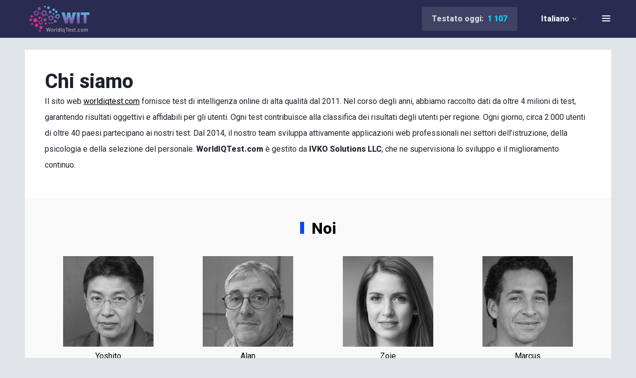

--- FILE ---
content_type: text/html; charset=UTF-8
request_url: https://www.worldiqtest.com/it/about
body_size: 3341
content:
<!DOCTYPE html>
<html lang="it" class="">
<head>
    <meta charset="UTF-8">
    <meta http-equiv="X-UA-Compatible" content="IE=edge">
    <meta name="viewport" content="width=device-width, initial-scale=1.0">
    <link rel="preconnect" href="https://fonts.googleapis.com">
    <link rel="preconnect" href="https://fonts.gstatic.com" crossorigin>
    <meta name="msapplication-TileColor" content="#392390">
    <meta name="theme-color" content="#392390">
    <link rel="icon" type="image/x-icon" href="/favicon.ico">
    <link href="https://fonts.googleapis.com/css2?family=Roboto:wght@100;200;400;600;800&display=swap" rel="stylesheet">
    <title>Chi siamo</title>
            
    <meta name="description" content="Sulla nostra piattaforma"/>
            <meta property="og:image" content="/img/og-share.jpg">
        <meta name="twitter:image" content="/img/og-share.jpg">
                <!-- STYLES -->
        <link rel="preload" href="/design/css/style.min.css" as="style">
        <link rel="stylesheet" href="/design/css/style.min.css">
                            <link rel="alternate" hreflang="en" href="https://www.worldiqtest.com/about"/>
                    <link rel="alternate" hreflang="es" href="https://www.worldiqtest.com/es/about"/>
                    <link rel="alternate" hreflang="pt" href="https://www.worldiqtest.com/pt/about"/>
                    <link rel="alternate" hreflang="de" href="https://www.worldiqtest.com/de/about"/>
                    <link rel="alternate" hreflang="fr" href="https://www.worldiqtest.com/fr/about"/>
                    <link rel="alternate" hreflang="ja" href="https://www.worldiqtest.com/ja/about"/>
                    <link rel="alternate" hreflang="ko" href="https://www.worldiqtest.com/ko/about"/>
                    <link rel="alternate" hreflang="it" href="https://www.worldiqtest.com/it/about"/>
                    <link rel="alternate" hreflang="ru" href="https://www.worldiqtest.com/ru/about"/>
                    <link rel="alternate" hreflang="no" href="https://www.worldiqtest.com/no/about"/>
                    <link rel="alternate" hreflang="th" href="https://www.worldiqtest.com/th/about"/>
                    <link rel="alternate" hreflang="zh" href="https://www.worldiqtest.com/zh/about"/>
                    <link rel="alternate" hreflang="ar" href="https://www.worldiqtest.com/ar/about"/>
                    <link rel="alternate" hreflang="tr" href="https://www.worldiqtest.com/tr/about"/>
                    <link rel="alternate" hreflang="pl" href="https://www.worldiqtest.com/pl/about"/>
                <!-- Google Tag Manager -->
    <script>(function(w,d,s,l,i){w[l]=w[l]||[];w[l].push({'gtm.start':
                new Date().getTime(),event:'gtm.js'});var f=d.getElementsByTagName(s)[0],
            j=d.createElement(s),dl=l!='dataLayer'?'&l='+l:'';j.async=true;j.src=
            'https://www.googletagmanager.com/gtm.js?id='+i+dl;f.parentNode.insertBefore(j,f);
        })(window,document,'script','dataLayer','GTM-5CLZHTX');</script>
    <!-- End Google Tag Manager -->
</head>

<body>

            <header class="header">
            <div class="container">
                                    <a href="/it/" class="logo"
                       data-question="Si prega di notare! tornando alla pagina principale, il tuo progresso attuale nel test verrà cancellato. Tutti i risultati verranno persi e dovrai ricominciare il test di QI. Assicurati di essere pronto prima di partire.">
                        <img src="/images/logo.webp" alt="World IQ test">
                    </a>
                                                    <nav class="main-nav">
                            <div class="main-nav__item">
        <a class="inquirer_start_link nav-link" href="https://www.worldiqtest.com/it/">
            Test del QI.
        </a>
    </div>


<div class="main-nav__item">
    <a class="inquirer_start_link nav-link" href="https://www.worldiqtest.com/it/certificate">
        Ottenere un certificato di QI
    </a>
</div>
<div class="main-nav__item">
    <a class="inquirer_start_link nav-link" href="https://www.worldiqtest.com/it/test/recover">
        Ottenere un risultato del QI
    </a>
</div>
<div class="main-nav__item">
    <a class="inquirer_start_link nav-link" href="https://www.worldiqtest.com/it/about">
        Chi siamo
    </a>
</div>
<div class="main-nav__item">
    <a class="inquirer_start_link nav-link" href="https://www.worldiqtest.com/it/contact">
        Contatta
    </a>
</div>                    </nav>
                                                    <div class="language">
                        <div class="language__current">
                            Italiano
                        </div>
                        <div class="language__list">
                                                            <a class="dropdown-item" href="https://www.worldiqtest.com/about">
                                    English
                                </a>
                                                            <a class="dropdown-item" href="https://www.worldiqtest.com/es/about">
                                    Español
                                </a>
                                                            <a class="dropdown-item" href="https://www.worldiqtest.com/pt/about">
                                    Português
                                </a>
                                                            <a class="dropdown-item" href="https://www.worldiqtest.com/de/about">
                                    Deutsch
                                </a>
                                                            <a class="dropdown-item" href="https://www.worldiqtest.com/fr/about">
                                    Française
                                </a>
                                                            <a class="dropdown-item" href="https://www.worldiqtest.com/ja/about">
                                    日本語
                                </a>
                                                            <a class="dropdown-item" href="https://www.worldiqtest.com/ko/about">
                                    한국어
                                </a>
                                                            <a class="dropdown-item" href="https://www.worldiqtest.com/it/about">
                                    Italiano
                                </a>
                                                            <a class="dropdown-item" href="https://www.worldiqtest.com/ru/about">
                                    Русский
                                </a>
                                                            <a class="dropdown-item" href="https://www.worldiqtest.com/no/about">
                                    Norsk
                                </a>
                                                            <a class="dropdown-item" href="https://www.worldiqtest.com/th/about">
                                    ไทย
                                </a>
                                                            <a class="dropdown-item" href="https://www.worldiqtest.com/zh/about">
                                    汉语
                                </a>
                                                            <a class="dropdown-item" href="https://www.worldiqtest.com/ar/about">
                                    العربية
                                </a>
                                                            <a class="dropdown-item" href="https://www.worldiqtest.com/tr/about">
                                    Türkçe
                                </a>
                                                            <a class="dropdown-item" href="https://www.worldiqtest.com/pl/about">
                                    Polski
                                </a>
                                                    </div>
                    </div>
                                                    <div class="burger" id="burger">
                        <svg width="20" height="20" viewBox="0 0 20 20" fill="none" xmlns="http://www.w3.org/2000/svg">
                            <path d="M2.5 10H17.5" stroke="white" stroke-width="2" stroke-linecap="round"
                                  stroke-linejoin="round"/>
                            <path d="M2.5 5H17.5" stroke="white" stroke-width="2" stroke-linecap="round"
                                  stroke-linejoin="round"/>
                            <path d="M2.5 15H17.5" stroke="white" stroke-width="2" stroke-linecap="round"
                                  stroke-linejoin="round"/>
                        </svg>
                    </div>
                                                    <div class="header__statistik">
                        Testato oggi:
                        <span>
                        1 107
                    </span>
                    </div>
                            </div>
        </header>
        <section class="        about-page
">
                <div class="container fluider">
            <div class="main__content">
                <div class="white-text-block avarage-iq card">
                    <h1 class="about-hero__title">Chi siamo</h1>
                    <p>Il sito web <a href="/it/">worldiqtest.com</a> fornisce test di intelligenza online di alta qualità dal 2011. Nel corso degli anni, abbiamo raccolto dati da oltre 4 milioni di test, garantendo risultati oggettivi e affidabili per gli utenti. Ogni test contribuisce alla classifica dei risultati degli utenti per regione. Ogni giorno, circa 2.000 utenti di oltre 40 paesi partecipano ai nostri test. Dal 2014, il nostro team sviluppa attivamente applicazioni web professionali nei settori dell’istruzione, della psicologia e della selezione del personale. <b>WorldIQTest.com</b> è gestito da <b>IVKO Solutions LLC</b>, che ne supervisiona lo sviluppo e il miglioramento continuo.
</p>
                </div>
                <div class="grey-text-block">
                    <div class="avarage-iq__top">
                        <h2 class="team__headline">Noi</h2>
                        <div class="slider__content command">
                            <div class="team__item">
                                <div class="team__img">
                                    <img loading="lazy" src="/img/team/15.jpg" alt="Yoshito, CEO, World IQ test">
                                </div>
                                <div class="team__title">Yoshito</div>
                                <div class="team__subtitle">CEO</div>
                                <div class="team__desc">&nbsp;</div>
                            </div>
                            <div class="team__item">
                                <div class="team__img">
                                    <img loading="lazy" src="/img/team/17.jpg" alt="Alan, Psychologist, World IQ test">
                                </div>
                                <div class="team__title">Alan</div>
                                <div class="team__subtitle">Psychologist</div>
                                <div class="team__desc">&nbsp;</div>
                            </div>
                            <div class="team__item">
                                <div class="team__img">
                                    <img loading="lazy" src="/img/team/13.jpg" alt="Zoie, Psychologist, World IQ test">
                                </div>
                                <div class="team__title">Zoie</div>
                                <div class="team__subtitle">Psychologist</div>
                                <div class="team__desc">&nbsp;</div>
                            </div>
                            <div class="team__item">
                                <div class="team__img">
                                    <img loading="lazy" src="/img/team/14.jpg" alt="Marcus, Data Analyst, World IQ test">
                                </div>
                                <div class="team__title">Marcus</div>
                                <div class="team__subtitle">Data Analyst</div>
                                <div class="team__desc">&nbsp;</div>
                            </div>
                            <div class="team__item">
                                <div class="team__img">
                                    <img loading="lazy" src="/img/team/11.jpg" alt="Natalia, Marketing Manager, World IQ test">
                                </div>
                                <div class="team__title">Natalia</div>
                                <div class="team__subtitle">Marketing Manager</div>
                                <div class="team__desc">&nbsp;</div>
                            </div>
                            <div class="team__item">
                                <div class="team__img">
                                    <img loading="lazy" src="/img/team/12.jpg" alt="Rachel, Support Manager, World IQ test">
                                </div>
                                <div class="team__title">Rachel</div>
                                <div class="team__subtitle">Support Manager</div>
                                <div class="team__desc">&nbsp;</div>
                            </div>
                            <div class="team__item">
                                <div class="team__img">
                                    <img loading="lazy" src="/img/team/16.jpg" alt="Devesh, Backend Developer, World IQ test">
                                </div>
                                <div class="team__title">Devesh</div>
                                <div class="team__subtitle">Backend Developer</div>
                                <div class="team__desc">&nbsp;</div>
                            </div>
                            <div class="team__item">
                                <div class="team__img">
                                    <img loading="lazy" src="/img/team/18.jpg" alt="Hollie, Frontend Developer, World IQ test">
                                </div>
                                <div class="team__title">Hollie</div>
                                <div class="team__subtitle">Frontend Developer</div>
                                <div class="team__desc">&nbsp;</div>
                            </div>
                        </div>
                    </div>
                </div>
            </div>
        </div>


    </section>

    <footer class="footer">
        <div class="container">
            <div class="contacts">
                <div class="row">
                    <a href="/it/" class="logo">
                        <img loading="lazy" src="/images/logo.webp" alt="World IQ test 2021 - 2024">
                    </a>
                    <div class="footer__social">
                        
                        
                                                                                                                                                                                                                                                                                                                                                                                                                                                                                                                    </div>
                </div>
                                                                                                                                                                                                                                                <div class="btn-lnks">
                </div>
            </div>
            <div class="nav-section">
                <ul class="footer_nav">
                                                                                                                        <li><a href="https://www.worldiqtest.com/privacy-policy-and-terms-of-use">Terms of use and Privacy Policy</a></li>
                                                                                                                                                <li><a href="https://www.worldiqtest.com/cookie-policy">Cookie Policy</a></li>
                                                                                                                                                <li><a href="https://www.worldiqtest.com/refund-policy">Refund Policy</a></li>
                                                                                                                                                                                                                                                                                                                                                </ul>
            </div>
        </div>
        <div class="container copyright">&#169; 2011 - 2026 World IQ test. All rights reserved.</div>
    </footer>

<script>
    function loadTippy() {
        tippy('[data-tippy-content]');
    }
</script>
<script src="https://cdnjs.cloudflare.com/polyfill/v3/polyfill.min.js?features=Array.prototype.find,Promise,Object.assign"></script>
    <script src="/design/js/jquery-3.1.1.min.js"></script>
    <script async src="/design/js/tooltip.js" onload="loadTippy();"></script>
    <script src="/design/js/main.min.js"></script>
    

<script>
    $(document).ready(function () {
        $.getScript('https://cdnjs.cloudflare.com/ajax/libs/cookieconsent2/3.1.1/cookieconsent.min.js', function () {
            window.addEventListener("load", function () {
                window.cookieconsent.initialise({
                    "palette": {
                        "popup": {
                            "background": "#000"//"#29316d"
                        },
                        "button": {
                            "background": "#cc1717"
                        }
                    },
                    "content": {
                        "message": "Questo sito Web utilizza i cookie per assicurarti di ottenere la migliore esperienza sul nostro sito Web.",
                        "dismiss": "Fatto!",
                        "link": "Maggiori informazioni",
                        "href": "/cookie-policy"
                    }
                })
            });
        });
    });

</script>
<!-- Google Tag Manager (noscript) -->
<noscript><iframe src="https://www.googletagmanager.com/ns.html?id=GTM-5CLZHTX"
                  height="0" width="0" style="display:none;visibility:hidden"></iframe></noscript>
<!-- End Google Tag Manager (noscript) -->
<script defer src="https://static.cloudflareinsights.com/beacon.min.js/vcd15cbe7772f49c399c6a5babf22c1241717689176015" integrity="sha512-ZpsOmlRQV6y907TI0dKBHq9Md29nnaEIPlkf84rnaERnq6zvWvPUqr2ft8M1aS28oN72PdrCzSjY4U6VaAw1EQ==" data-cf-beacon='{"version":"2024.11.0","token":"1d4c65f2b70348808c006cfcda8d9109","r":1,"server_timing":{"name":{"cfCacheStatus":true,"cfEdge":true,"cfExtPri":true,"cfL4":true,"cfOrigin":true,"cfSpeedBrain":true},"location_startswith":null}}' crossorigin="anonymous"></script>
</body>
</html>

--- FILE ---
content_type: text/css
request_url: https://www.worldiqtest.com/design/css/style.min.css
body_size: 15187
content:
html {
  background: #dfe4e9
}
body {
  padding: 0;
  margin: 0
}
footer,
section {
  max-width: 100%;
  overflow-x: hidden
}
* {
  margin: 0;
  padding: 0;
  font-family: Roboto,Arial,Helvetica,sans-serifal;
  text-decoration: none;
  outline: 0;
  -webkit-box-sizing: border-box;
  box-sizing: border-box;
  -webkit-tap-highlight-color: transparent
}
.h2,
h1,
h2 {
  font-weight: 800;
  font-size: 24px;
  line-height: 36px
}
h3,
h4,
h5 {
  font-weight: 800;
  font-size: 20px;
  line-height: 32px
}
.container {
  width: 100%;
  padding: 0 15px
}
p {
  font-size: 16px;
  line-height: 2
}
.button {
  display: -webkit-box;
  display: -ms-flexbox;
  display: flex;
  -webkit-box-align: center;
  -ms-flex-align: center;
  align-items: center;
  -webkit-box-pack: center;
  -ms-flex-pack: center;
  justify-content: center;
  padding: 16px 24px;
  font-weight: 700;
  font-size: 16px;
  line-height: 24px;
  letter-spacing: .04em;
  text-transform: uppercase;
  color: #fff;
  background: #6768d7;
  border: 0;
  border-radius: 4px;
  cursor: pointer
}
.button.button_lilac {
  background-color: #e8e8f9;
  color: #6768d7
}
.button svg {
  margin-right: 12px
}
.card {
  padding: 16px 8px;
  margin-top: 8px;
  background: #fff;
  color: #1c232e;
  border-radius: 2px
}
.input {
  display: block;
  position: relative;
  height: 56px;
  margin-top: 22px
}
.pay-page {
  margin-top: 16px
}
.input input {
  width: 100%;
  height: 56px;
  padding: 0 19px;
  background: #fff;
  font-size: 16px;
  line-height: 24px;
  font-weight: 700;
  border: 1px solid rgba(129,134,140,.5);
  -webkit-box-sizing: border-box;
  box-sizing: border-box;
  border-radius: 2px;
  -webkit-transition: .3s;
  transition: .3s
}
.input input:focus {
  border-color: #6768d7
}
.input input:focus + span {
  color: #6768d7
}
.input span {
  display: block;
  max-width: 100%;
  padding: 0 2px;
  margin-right: 19px;
  position: absolute;
  top: 0;
  left: 16px;
  font-size: 16px;
  line-height: 22px;
  color: #54585c;
  background: #fff;
  -webkit-transform: translate(0,-50%);
  transform: translate(0,-50%);
  -webkit-transition: .3s;
  transition: .3s
}
#sport-in-week-input {
  margin-top: 35px
}
#sport-in-week-input span {
  margin-top: -5px
}
.select {
  display: block;
  position: relative;
  height: 56px;
  margin-top: 22px
}
.select select {
  width: 100%;
  height: 56px;
  padding: 0 0 0 19px;
  background: url(../img/select-arrow.svg) right 16px center no-repeat;
  font-size: 16px;
  line-height: 24px;
  font-weight: 700;
  border: 1px solid rgba(129,134,140,.5);
  -webkit-box-sizing: border-box;
  box-sizing: border-box;
  border-radius: 2px;
  -webkit-transition: .3s;
  transition: .3s;
  -webkit-appearance: none;
  -moz-appearance: none;
  appearance: none
}
.select select::-ms-expand {
  display: none
}
.select select:focus {
  border-color: #6768d7
}
.select select:focus + span {
  color: #6768d7
}
.select span {
  display: block;
  padding: 0 2px;
  position: absolute;
  top: 0;
  left: 16px;
  font-size: 16px;
  line-height: 22px;
  color: #54585c;
  white-space: nowrap;
  background: #fff;
  -webkit-transform: translate(0,-50%);
  transform: translate(0,-50%);
  -webkit-transition: .3s;
  transition: .3s
}
.price-info {
  padding: 8px 12px;
  font-weight: 800;
  font-size: 20px;
  line-height: 32px;
  color: #3d457b;
  background: rgba(101,207,245,.1);
  border-radius: 2px
}
.flex-block {
  display: flex
}
.form-block {
  width: 50%;
  text-align: center;
  display: flex;
  justify-content: center
}
header {
  padding: 4px 0;
  background: #2a2b51
}
header .container {
  display: -webkit-box;
  display: -ms-flexbox;
  display: flex;
  -ms-flex-wrap: wrap;
  flex-wrap: wrap;
  -webkit-box-pack: justify;
  -ms-flex-pack: justify;
  justify-content: space-between;
  -webkit-box-align: center;
  -ms-flex-align: center;
  align-items: center
}
header.header_result {
  margin-bottom: 150px
}
header.header_result > .container {
  -webkit-box-orient: vertical;
  -webkit-box-direction: normal;
  -ms-flex-direction: column;
  flex-direction: column;
  -webkit-box-align: center;
  -ms-flex-align: center;
  align-items: center
}
img {
  max-width: 100%
}
.logo img {
  display: block;
  height: 42px
}
.burger {
  margin-left: 24px;
  line-height: 1;
  cursor: pointer
}
.language {
  margin-left: auto;
  position: relative;
  background: 0 0;
  border: 0;
  -webkit-appearance: none;
  -moz-appearance: none;
  appearance: none;
  font-size: 16px;
  line-height: 22px;
  font-weight: 700;
  color: #f0f4f8
}
.language__current {
  display: -webkit-box;
  display: -ms-flexbox;
  display: flex;
  -webkit-box-align: center;
  -ms-flex-align: center;
  align-items: center;
  cursor: pointer
}
.language__current::after {
  content: "";
  display: block;
  width: 12px;
  min-width: 12px;
  height: 12px;
  margin-left: 4px;
  background: url(../img/arrow.svg) right center no-repeat
}
.language__list {
  display: none;
  min-width: 100%;
  max-height: 210px;
  position: absolute;
  bottom: -10px;
  right: 0;
  background: #fff;
  border-radius: 10px;
  -webkit-transform: translate(0,100%);
  transform: translate(0,100%);
  overflow-x: hidden;
  overflow-y: auto;
  -webkit-box-shadow: 0 0 10px rgba(0,0,0,.15);
  box-shadow: 0 0 10px rgba(0,0,0,.15);
  z-index: 2
}
.language__list::-webkit-scrollbar {
  width: 10px
}
.language__list::-webkit-scrollbar-track {
  -webkit-box-shadow: 5px 5px 5px -5px rgba(34,60,80,.2) inset;
  background-color: #f0f4f8
}
.language__list::-webkit-scrollbar-thumb {
  background-color: #29316d
}
.language__list a {
  display: block;
  padding: 10px 30px 10px 10px;
  white-space: nowrap;
  -webkit-transition: .3s;
  transition: .3s;
  color: #1c232e
}
.language__list a:first-child {
  border: 10px
}
.language__list a:last-child {
  border: 0
}
.language__list a + a {
  border-top: 1px solid #f0f4f8
}
.language__list a:hover {
  background: #f0f4f8
}
nav {
  display: none;
  width: 100%;
  background: #fff;
  -webkit-box-sizing: content-box;
  box-sizing: content-box;
  padding: 0 15px;
  margin-left: -15px;
  margin-right: -15px
}
nav a {
  font-size: 16px;
  line-height: 22px;
  color: #29316d
}
nav a + a {
  margin-top: 10px
}
.main-nav__item {
  display: -webkit-box;
  display: -ms-flexbox;
  display: flex;
  -webkit-box-align: center;
  -ms-flex-align: center;
  align-items: center;
  -webkit-box-pack: center;
  -ms-flex-pack: center;
  justify-content: center;
  padding: 10px 0
}
#gender_chart img {
  transform: rotate(90deg)
}
.header__statistik {
  display: -webkit-box;
  display: -ms-flexbox;
  display: flex;
  -webkit-box-pack: center;
  -ms-flex-pack: center;
  justify-content: center;
  -webkit-box-align: center;
  -ms-flex-align: center;
  align-items: center;
  width: 100%;
  padding: 4px 0;
  font-size: 16px;
  line-height: 22px;
  font-weight: 700;
  color: rgba(255,255,255,.8);
  border-top: 1px solid rgba(255,255,255,.1)
}
.header__statistik span {
  margin-left: 8px;
  color: #0cd3ff
}
.header_result__left {
  display: -webkit-box;
  display: -ms-flexbox;
  display: flex;
  -webkit-box-orient: vertical;
  -webkit-box-direction: normal;
  -ms-flex-direction: column;
  flex-direction: column;
  -webkit-box-align: center;
  -ms-flex-align: center;
  align-items: center;
  text-align: center;
  color: #fff
}
.extend_pay_card .pay_by {
  background: #b73c3c;
  color: #fff
}
.iq-test p.main_notify a {
  color: #ddd
}
.header_result__title {
  margin-top: 2px;
  font-weight: 800;
  font-size: 20px;
  line-height: 32px
}
.header_result__undertitle {
  margin-top: 2px;
  font-size: 16px;
  line-height: 22px;
  font-weight: 700
}
.header_result__rigth {
  width: 100%;
  margin-top: 16px
}
.header_result__user-info {
  width: 100%;
  padding: 16px;
  position: relative;
  color: #fff;
  background: #3b4069;
  border-radius: 2px
}
.header_result__certificate {
  display: none;
  width: 100%;
  padding: 14px 24px;
  position: relative;
  color: #fff;
  background: #3b4069;
  border-radius: 2px
}
.header_result__user-info__flag {
  width: 39px;
  height: 26px;
  position: absolute;
  right: 8px;
  top: 8px;
  border: 1px solid #f0f4f8;
  -webkit-box-sizing: border-box;
  box-sizing: border-box;
  border-radius: 2px;
  overflow: hidden
}
.header_result__user-info__flag img {
  display: block;
  width: 100%
}
.header_result__user-info__top {
  font-size: 16px;
  line-height: 22px
}
.header_result__user-info__top span {
  display: block;
  font-size: 16px;
  line-height: 24px;
  font-weight: 700
}
.header_result__user-info__bottom {
  padding-top: 9px;
  margin-top: 12px;
  font-size: 16px;
  line-height: 22px;
  border-top: 1px solid rgba(255,255,255,.1)
}
.header_result__user-info__bottom span {
  font-size: 16px;
  line-height: 22px;
  font-weight: 700
}
.header_result__score {
  width: 100%;
  padding: 0 16px;
  margin-left: 0;
  margin-top: 16px;
  margin-bottom: -120px;
  position: relative;
  z-index: 2;
  background: #fff
}
.header_result__score li {
  display: block;
  padding: 16px 0
}
.header_result__score li h4 {
  font-weight: 800;
  font-size: 20px;
  line-height: 32px;
  color: #29313c
}
.header_result__score li p {
  font-weight: 800;
  font-size: 40px;
  line-height: 48px;
  color: #6768d7
}
.header_result__score li + li {
  border-top: 1px solid #dfe4e9
}
.answers_block .item_ans {
  background: #eeeff3;
  padding: 10px;
  position: relative;
  display: flex;
  overflow: hidden
}
.item_ans.bordered {
  border: 1px solid #eeeff3;
  margin-bottom: 15px
}
.answers_block .item_ans:nth-child(2n) {
  background: #fff
}
.answers_block .item_ans.disabled {
  opacity: .3
}
.answers_block .img_ans {
  max-width: 150px;
  overflow: hidden;
  padding: 5px;
  border: 1px solid #eeeff3
}
.answers_block .loop_ans {
  position: absolute;
  background: #29316d;
  color: #fff;
  top: 10px;
  right: 10px;
  width: 35px;
  height: 20px;
  text-align: center;
  padding: 0 5px;
  border-radius: 10px
}
.answers_block .suc_ans {
  position: absolute;
  bottom: 10px;
  right: 10px;
  width: 45px;
  height: 56px;
  padding: 0 5px;
  background: url('/img/like.png') 0 0/cover
}
.answers_block .suc_ans.false {
  background-position-x: 45px
}
.answers_block .text_ans {
  display: flex;
  justify-content: center;
  align-items: center;
  flex-flow: column;
  width: 50%
}
.in_center {
  justify-content: center;
  -webkit-box-align: center;
  -ms-flex-align: center;
  align-items: center;
  flex-flow: wrap
}
.answers_block .text_ans p {
  font-weight: 500
}
.answers_block .nav_ans {
  border: 1px solid #29316d;
  border-radius: 30px;
  padding: 5px;
  line-height: 1;
  margin: 0 10px;
  cursor: pointer
}
.answers_block .col_green {
  color: #499324
}
.answers_block .col_yellow {
  color: #a99f1d
}
.answers_block .col_red {
  color: #a92b1d
}
.answers_block img {
  width: 100%
}
.card.extend {
  position: relative
}
.card.extend:after {
  content: '';
  position: absolute;
  top: 0;
  left: 0
}
.text-block > div.rating_text {
  text-align: right
}
.rating {
  transform: scale(-1);
  text-align: left
}
.rating > span {
  display: inline-block;
  position: relative;
  width: 1.1em;
  transform: scale(-1)
}
.rating > span:hover ~ span:before,
.rating > span:hover:before {
  content: "\2605";
  position: absolute;
  color: #6768d7
}
.main > .container {
  overflow: hidden;
  padding: 0 8px
}
.main__content {
  width: 100%;
  background: #fff
}
.iq-test {
  padding: 15px;
  margin: 0 -8px;
  background: #262553;
  -webkit-box-sizing: content-box;
  box-sizing: content-box
}
.dark_card {
  background: #2a2b51
}
.card_head {
  position: relative;
  background: #fff3;
  margin: -40px -40px 40px
}
.card_head h4 {
  padding-top: 10px
}
.justify-content-center {
  justify-content: center;
  flex-flow: column;
  display: flex
}
.rating_block h4 {
  text-align: center;
  line-height: 1
}
.rating_block h3 {
  font-size: 15px;
  text-align: center;
  margin: 0;
  padding: 0
}
.rating_block .rating_content {
  display: flex;
  width: 100%;
  justify-content: space-around
}
.rating_block .rating_item {
  text-align: center
}
.rating_block .rating_time {
  font-weight: 800
}
.rating_block .rating_seat {
  font-size: 30px
}
ul.list_card {
  padding: 0;
  margin: 50px 0 0
}
ul.list_card li {
  list-style: none;
  padding: 8px 15px;
  font-size: 16px;
  font-weight: 700;
  color: #232323;
  line-height: 1.5;
  position: relative;
  text-align: center
}
.dark_card>*,
.iq-test>* {
  color: #fff
}
.iq-test p {
  display: block
}
.iq-test p + p {
  margin-top: 10px
}
.slider__item img {
  max-width: 100%
}
.slider__content.command {
  grid-template-columns: repeat(4,1fr)
}
.grey-text-block a.button,
.white-text-block a.button {
  color: #fff;
  text-decoration: none
}
.grey-text-block img,
.white-text-block img {
  max-width: 100%
}
.about-page {
  min-height: calc(100vh - 208px)
}
.iq-test p.text-hidden {
  white-space: nowrap;
  overflow: hidden;
  text-overflow: ellipsis
}
.hover_bkgr_fricc {
  background: rgba(0,0,0,.4);
  cursor: pointer;
  display: none;
  height: 100%;
  position: fixed;
  text-align: center;
  top: 0;
  left: 0;
  width: 100%;
  z-index: 10000
}
.hover_bkgr_fricc .helper {
  display: inline-block;
  height: 100%;
  vertical-align: middle
}
.hover_bkgr_fricc > div {
  background-color: #fff;
  box-shadow: 10px 10px 60px #555;
  display: inline-block;
  height: auto;
  max-width: 551px;
  min-height: 100px;
  vertical-align: middle;
  width: 60%;
  position: relative;
  border-radius: 8px;
  padding: 15px 5%
}
.popupCloseButton {
  background-color: #fff;
  border: 3px solid #999;
  border-radius: 50px;
  cursor: pointer;
  display: inline-block;
  font-family: arial;
  font-weight: 700;
  position: absolute;
  top: -20px;
  right: -20px;
  font-size: 25px;
  line-height: 26px;
  width: 30px;
  height: 30px;
  text-align: center
}
.popupCloseButton:hover {
  background-color: #ccc
}
.trigger_popup_fricc {
  cursor: pointer;
  font-size: 20px;
  margin: 20px;
  display: inline-block;
  font-weight: 700
}
.card.dark {
  background: #262553;
  color: #fff
}
.iq-test .button {
  width: 100%;
  margin: 10px 0;
  background: #cc1717;
  position: relative
}
.paypal.button {
  background: #f3af31
}
.iq-test__param {
  padding: 8px 12px;
  margin: 8px 0 24px;
  font-size: 16px;
  line-height: 22px;
  font-weight: 700;
  background: rgba(255,255,255,.1);
  border-radius: 2px;
  display: grid;
  grid-template-columns: 1fr 1fr
}
.iq-test__param li {
  display: -webkit-box;
  display: -ms-flexbox;
  display: flex;
  -webkit-box-align: center;
  -ms-flex-align: center;
  align-items: center;
  line-height: 22px
}
.iq-test__param li + li {
  margin-top: 4px
}
.iq-test__param svg {
  stroke: #ffffff;
  margin-right: 8px
}
.read-more-text {
  display: inline-block;
  margin-top: 4px;
  font-weight: 700;
  font-size: 16px;
  line-height: 24px;
  letter-spacing: .04em;
  text-transform: uppercase
}
.top-iq {
  display: -webkit-box;
  display: -ms-flexbox;
  display: flex;
  -webkit-box-orient: vertical;
  -webkit-box-direction: normal;
  -ms-flex-direction: column;
  flex-direction: column;
  -webkit-box-align: center;
  -ms-flex-align: center;
  align-items: center;
  margin-top: 8px;
  background: #fff;
  color: #1c232e;
  overflow: hidden
}
.top-iq__top .h2,
.top-iq__top h2 {
  margin-top: 19px
}
.top-iq__top > p {
  margin-top: 2px;
  margin-bottom: 16px;
  font-size: 16px;
  line-height: 24px;
  color: #54585c
}
.top-iq__list {
  width: 100%;
  max-width: 100%
}
.top-iq__list ul {
  display: -webkit-box;
  display: -ms-flexbox;
  display: flex;
  max-width: 100%;
  padding-bottom: 56px;
  margin-bottom: -20px;
  overflow-x: auto;
  overflow-y: hidden
}
.top-iq__list ul li {
  display: -webkit-box;
  display: -ms-flexbox;
  display: flex;
  -webkit-box-orient: vertical;
  -webkit-box-direction: normal;
  -ms-flex-direction: column;
  flex-direction: column;
  -webkit-box-align: center;
  -ms-flex-align: center;
  align-items: center;
  width: 50%;
  min-width: 50%
}
.top-iq__list ul li:first-child .top-iq__list__item__icon,
.top-iq__list ul li:nth-child(2) .top-iq__list__item__icon,
.top-iq__list ul li:nth-child(3) .top-iq__list__item__icon {
  position: relative
}
.top-iq__list ul li:first-child .top-iq__list__item__icon::before,
.top-iq__list ul li:nth-child(2) .top-iq__list__item__icon::before,
.top-iq__list ul li:nth-child(3) .top-iq__list__item__icon::before {
  content: "1";
  display: -webkit-box;
  display: -ms-flexbox;
  display: flex;
  -webkit-box-align: center;
  -ms-flex-align: center;
  align-items: center;
  -webkit-box-pack: center;
  -ms-flex-pack: center;
  justify-content: center;
  width: 21px;
  height: 21px;
  position: absolute;
  right: -10px;
  bottom: -7px;
  font-weight: 900;
  font-size: 12px;
  line-height: 14px;
  color: #fff;
  border: 5px solid #fff;
  border-radius: 50%
}
.top-iq__list ul li:first-child .top-iq__list__item__icon::before {
  content: "1";
  background: #ecd71d;
  color: #993636
}
.top-iq__list ul li:nth-child(2) .top-iq__list__item__icon::before {
  content: "2";
  background: #838383
}
.top-iq__list ul li:nth-child(3) .top-iq__list__item__icon::before {
  content: "3";
  background: #9f9750
}
.top-iq__list__item__icon img {
  display: block;
  width: 50px;
  height: 36px;
  border-radius: 2px;
  border: 1px solid #f0f4f8
}
.top-iq__list__item__name {
  margin-bottom: 2px;
  font-size: 16px;
  line-height: 22px
}
.top-iq__list__item__rating {
  margin-top: 2px;
  margin-bottom: 2px;
  font-size: 16px;
  line-height: 24px;
  font-weight: 700
}
.top-iq__list__item__date {
  display: -webkit-box;
  display: -ms-flexbox;
  display: flex;
  -webkit-box-align: center;
  -ms-flex-align: center;
  align-items: center;
  margin-bottom: 2px;
  font-size: 12px;
  line-height: 16px
}
.top-iq__list__item__date::before {
  content: "";
  display: block;
  width: 16px;
  min-width: 16px;
  height: 16px;
  margin-right: 8px;
  background: url(../img/calendar.svg) center center no-repeat
}
.avarage-iq__top {
  text-align: center;
  width: 100%
}
.avarage-iq__list {
  display: none;
  padding-top: 20px
}
.avarage-iq__map {
  margin: 16px 0;
  position: relative;
  min-height: 190px
}
.avarage-iq__map img {
  display: block;
  width: 100%
}
.avarage-iq__map svg {
  width: 100%;
  height: 100%;
  position: absolute;
  left: 0;
  top: 0
}
.avarage-iq__map svg g {
  position: relative;
  -webkit-transition: .3s;
  transition: .3s;
  cursor: pointer
}
.avarage-iq__map svg g::before {
  content: " text";
  display: block;
  width: 100px;
  height: 100px;
  position: absolute;
  top: 0;
  left: 50%;
  background: #000;
  -webkit-transform: translate(-50%,-100%);
  transform: translate(-50%,-100%)
}
.avarage-iq__map svg g:hover {
  opacity: .8
}
#map-mob {
  display: block
}
#map-pc,
.avarage-iq__list li {
  display: none
}
.avarage-iq__list li:first-child,
.avarage-iq__list li:nth-child(2),
.avarage-iq__list li:nth-child(3),
.avarage-iq__list li:nth-child(4),
.pagetop .avarage-iq__list li {
  display: block
}
.avarage-iq__list li + li {
  margin-top: 6px
}
.avarage-iq__list__item {
  display: -webkit-box;
  display: -ms-flexbox;
  display: flex;
  -webkit-box-align: center;
  -ms-flex-align: center;
  align-items: center
}
.avarage-iq__list__item img {
  display: block;
  width: 36px;
  min-width: 36px;
  height: 27px;
  margin-right: 8px;
  border: 1px solid #f0f4f8;
  line-height: 1
}
.avarage-iq__list__text {
  display: -webkit-box;
  display: -ms-flexbox;
  display: flex;
  font-size: 16px;
  line-height: 24px
}
.avarage-iq__list__text span {
  margin-left: 8px;
  font-size: 16px;
  line-height: 24px;
  font-weight: 700
}
.blog_content h1 {
  width: 100%
}
.test_in_start {
  width: 100%;
  right: 10px
}
.list-articles {
  display: grid;
  grid-template-columns: 1fr 1fr 1fr 1fr;
  grid-gap: 10px
}
.list-articles a {
  display: inline-block
}
.list-articles span {
  color: #000;
  margin: 20px 0 0;
  display: inline-block;
  font-weight: 600
}
.list-articles span.title {
  font-weight: 800
}
.list-articles span.description {
  display: inline-block;
  line-height: 1.5
}
.list-articles img {
  width: 100%
}
.breadcrumb a {
  color: #444;
  padding-right: 10px
}
.breadcrumb a:after {
  content: '>';
  padding-left: 10px;
  color: #b7b7b7
}
.text-block > div.take_btn {
  text-align: center;
  margin: 15px 0
}
.breadcrumb a:last-child:after {
  content: none
}
.published {
  color: #6e6e6e
}
.social-share-buttons {
  display: flex;
  justify-content: center;
  gap: 5px;
  margin-left: 10px
}
.share-btn {
  border: none;
  border-radius: 5px;
  color: #fff;
  cursor: pointer;
  width: 20px;
  height: 20px;
  display: inline-block
}
.share-btn svg {
  width: 100%;
  height: 100%;
  object-fit: contain
}
.share-btn:hover {
  opacity: .8
}
.blog-text.text-block {
  margin: 0;
  padding: 0
}
.test_in_start span:first-child {
  display: inline-block;
  padding: 25px 10px;
  background: #2b2f6b;
  color: #fff;
  cursor: pointer
}
.test_in_start span:last-child {
  font-size: 80%;
  width: 25%;
  padding-right: 10px;
  min-width: 100px
}
.img300 {
  width: 100%
}
.clearfix {
  clear: both;
  padding: 0!important;
  margin: 0!important
}
.item_blog .text-block {
  color: #000
}
.blog_content .text-block li,
.blog_content .text-block p {
  line-height: 2
}
.statistick-bg {
  width: 100%;
  position: relative
}
.statistick-bg dl {
  display: flex;
  color: #fff;
  flex-direction: column;
  width: 100%;
  max-width: 700px;
  position: relative;
  padding: 20px
}
.statistick-bg dt {
  align-self: flex-start;
  width: 100%;
  display: block;
  text-align: center;
  font-size: 1.2em;
  font-weight: 700;
  margin-bottom: 20px;
  margin-left: 130px
}
.statistick-bg .text {
  font-weight: 600;
  display: flex;
  align-items: center;
  height: 40px;
  width: 130px;
  color: #fff;
  position: absolute;
  left: 0;
  justify-content: flex-end
}
.statistick-bg .percentage {
  font-size: .8em;
  line-height: 1;
  text-transform: uppercase;
  width: calc(100% - 130px);
  height: 40px;
  margin-left: 130px
}
.statistick-bg img {
  display: block;
  width: 100%
}
.statistick-bg .button {
  position: absolute;
  left: 50%;
  top: 50%;
  -webkit-transform: translate(-50%,-50%);
  transform: translate(-50%,-50%)
}
.text-blocks {
  padding: 40px 8px
}
.text-blocks h2 {
  margin: 6px 0 0
}
.text-blocks ul {
  position: relative;
  display: block;
  height: 480px;
  overflow: hidden;
  -webkit-transition: .3s;
  transition: .3s
}
.text-blocks ul::after {
  content: "";
  height: 150px;
  width: 100%;
  position: absolute;
  left: 0;
  bottom: 0;
  background: -webkit-gradient(linear,left bottom,left top,color-stop(20%,#dfe4e9),to(rgba(255,255,255,0)));
  background: linear-gradient(to top,#dfe4e9 20%,rgba(255,255,255,0));
  -webkit-transition: .3s;
  transition: .3s
}
.text-blocks ul.active {
  height: auto
}
.text-blocks ul.active::after {
  height: 0
}
.text-blocks ul li {
  display: -webkit-box;
  display: -ms-flexbox;
  display: flex;
  -webkit-box-orient: vertical;
  -webkit-box-direction: normal;
  -ms-flex-direction: column;
  flex-direction: column
}
.text-blocks ul li + li {
  margin-top: 20px
}
.text-blocks ul li img {
  display: block;
  width: 100%;
  max-width: 380px;
  margin-bottom: 20px
}
.text-blocks ul li .info {
  -webkit-box-ordinal-group: 3;
  -ms-flex-order: 2;
  order: 2
}
.text-blocks ul li .info p {
  color: #29313c
}
.text-blocks__show {
  display: -webkit-inline-box;
  display: -ms-inline-flexbox;
  display: inline-flex;
  -webkit-box-align: center;
  -ms-flex-align: center;
  align-items: center;
  margin-top: 16px;
  font-weight: 700;
  font-size: 16px;
  line-height: 20px;
  letter-spacing: .04em;
  text-transform: uppercase;
  color: #29313c;
  cursor: pointer;
  -webkit-transition: .3s;
  transition: .3s
}
.text-blocks__show::after {
  content: "";
  display: block;
  width: 20px;
  height: 20px;
  margin-left: 9px;
  background: url(../img/chewron-up.svg) center center no-repeat;
  -webkit-transform: rotate(-180deg);
  transform: rotate(-180deg);
  -webkit-transition: .3s;
  transition: .3s
}
.text-blocks__show.active::after {
  -webkit-transform: none;
  transform: none
}
.test {
  padding: 8px 0
}
.test .card {
  padding: 14px 8px 8px;
  position: relative
}
.test .card h3 span {
  font-size: 16px;
  line-height: 24px;
  font-weight: 400;
  color: #54585c
}
.test__progress {
  width: 100%;
  position: absolute;
  top: 0;
  left: 0;
  border-radius: 2px 2px 0 0;
  overflow: hidden
}
.test__progress span {
  display: block;
  height: 6px;
  background: #6768d7;
  -webkit-box-sizing: content-box;
  box-sizing: content-box;
  padding: 0 8px;
  margin: 0 -8px;
  border-radius: 4px
}
.test__image {
  display: -webkit-box;
  display: -ms-flexbox;
  display: flex;
  -webkit-box-align: center;
  -ms-flex-align: center;
  align-items: center;
  -webkit-box-pack: center;
  -ms-flex-pack: center;
  justify-content: center;
  padding: 20px 20px 28px;
  background: #dfe4e9;
  margin-bottom: 4px;
  border-radius: 2px
}
.test__image img {
  display: block;
  max-width: 100%
}
.test__options {
  display: -webkit-box;
  display: -ms-flexbox;
  display: flex;
  -ms-flex-wrap: wrap;
  flex-wrap: wrap;
  width: 100%;
  margin: 0
}
.test__options li {
  display: block;
  width: 33.33333%;
  padding-right: 3px;
  padding-bottom: 2px
}
.test__options li:nth-child(3n) {
  padding-left: 0
}
.test__options li label {
  display: block;
  width: 100%;
  cursor: pointer
}
.test__options li label input {
  display: none
}
.test__options li label input:checked + span {
  border: 2px solid #6768d7
}
.test__options li label > span {
  display: -webkit-box;
  display: -ms-flexbox;
  display: flex;
  -webkit-box-orient: vertical;
  -webkit-box-direction: normal;
  -ms-flex-direction: column;
  flex-direction: column;
  -webkit-box-align: center;
  -ms-flex-align: center;
  align-items: center;
  width: 100%;
  padding-bottom: 2px;
  font-size: 16px;
  line-height: 24px;
  font-weight: 700;
  border: 2px solid #dfe4e9;
  border-radius: 2px;
  -webkit-transition: .3s;
  transition: .3s
}
.test__options li label > span img {
  display: block;
  max-width: 100%
}
.test__content {
  margin-top: 4px;
  position: relative;
  transition: .3s;
  max-height: 1000px
}
@media (max-width:767px) {
  .test__content.loading {
    max-height: 30px;
    overflow: hidden
  }
}
.test__content.loading::before {
  content: '';
  position: absolute;
  top: 0;
  left: 0;
  width: 100%;
  height: 100%;
  background-color: #00000044;
  z-index: 9;
  box-shadow: 0 0 10px #44444444
}
.test__content.loading::after {
  z-index: 10;
  content: '';
  position: absolute;
  top: 20%;
  left: 50%;
  width: 20px;
  height: 20px;
  border-radius: 50%;
  background-color: #333;
  animation: 1s infinite pulse
}
@keyframes pulse {
  0%,
  100% {
    transform: scale(1);
    opacity: 1
  }
  50% {
    transform: scale(1.3);
    opacity: .5
  }
}
.test__back {
  display: -webkit-inline-box;
  display: -ms-inline-flexbox;
  display: inline-flex;
  -webkit-box-align: center;
  -ms-flex-align: center;
  align-items: center;
  margin-top: 12px;
  font-weight: 700;
  font-size: 16px;
  line-height: 24px;
  letter-spacing: .04em;
  text-transform: uppercase;
  color: #54585c
}
.test__back svg {
  margin-right: 8px
}
.test__text {
  display: none
}
.contact__avarage__content {
  display: -webkit-box;
  display: -ms-flexbox;
  display: flex;
  -webkit-box-align: center;
  -ms-flex-align: center;
  align-items: center;
  margin-top: 13px
}
.contact__avarage__ico {
  margin-right: 13px;
  line-height: 1
}
.contact__avarage__ico img {
  width: 77px;
  min-width: 77px;
  border: 1px solid #dfe4e9;
  border-radius: 2px
}
.contact__info > p {
  margin-top: 16px
}
.contact__info ul {
  margin: 10px 0 0 20px;
  color: #bb2f2f
}
.contact__avarage__info li {
  display: -webkit-box;
  display: -ms-flexbox;
  display: flex;
  -webkit-box-align: center;
  -ms-flex-align: center;
  align-items: center;
  font-size: 16px;
  line-height: 24px;
  font-weight: 700;
  color: #1c232e
}
.contact__avarage__info li + li {
  margin-top: 2px
}
.contact__avarage__info li svg {
  margin-right: 8px
}
.contact-hidden {
  display: none
}
.contact-hidden.active {
  display: inline
}
.contact-show {
  display: -webkit-inline-box;
  display: -ms-inline-flexbox;
  display: inline-flex;
  -webkit-box-align: center;
  -ms-flex-align: center;
  align-items: center;
  margin-top: 6px;
  cursor: pointer;
  font-weight: 700;
  font-size: 16px;
  line-height: 20px;
  letter-spacing: .04em;
  text-transform: uppercase
}
.contact-show svg {
  margin-left: 9px;
  -webkit-transition: .3s;
  transition: .3s
}
.contact-show.active svg {
  -webkit-transform: rotate(180deg);
  transform: rotate(180deg)
}
.contact__form .button {
  width: 100%;
  margin: 24px 0
}
.contact__form__d-g .select {
  max-width: 122px;
  min-width: 122px
}
.contact__gender {
  display: -webkit-box;
  display: -ms-flexbox;
  display: flex;
  -webkit-box-align: center;
  -ms-flex-align: center;
  align-items: center;
  margin-top: 16px
}
.contact__gender > span {
  font-size: 16px;
  line-height: 24px;
  font-weight: 700;
  margin-right: 10px
}
.contact__gender > label input {
  display: none
}
.contact__gender > label input:checked + span {
  border-color: #6768d7
}
.contact__gender > label span {
  display: -webkit-box;
  display: -ms-flexbox;
  display: flex;
  -webkit-box-pack: center;
  -ms-flex-pack: center;
  justify-content: center;
  -webkit-box-align: center;
  -ms-flex-align: center;
  align-items: center;
  width: 56px;
  min-width: 56px;
  height: 56px;
  margin-left: 12px;
  border: 2px solid #dfe4e9;
  border-radius: 2px;
  -webkit-transition: .3s;
  transition: .3s
}
.payment {
  padding-top: 16px
}
.payment > .container {
  padding: 0 8px
}
.peymant__test-info__note {
  display: none
}
.payment__options > h2 {
  margin-top: 16px;
  margin-bottom: 16px
}
.payment__option__top {
  display: -webkit-box;
  display: -ms-flexbox;
  display: flex;
  -webkit-box-pack: justify;
  -ms-flex-pack: justify;
  justify-content: space-between;
  -webkit-box-align: center;
  -ms-flex-align: center;
  align-items: center;
  padding-bottom: 8px;
  border-bottom: 1px solid #f0f4f8
}
.payment__option__advantages {
  margin-top: 12px
}
.payment__option__advantages li {
  display: -webkit-box;
  display: -ms-flexbox;
  display: flex;
  -webkit-box-align: center;
  -ms-flex-align: center;
  align-items: center;
  font-size: 16px;
  line-height: 24px
}
.payment__option__advantages li + li {
  margin-top: 8px
}
.payment__option__advantages__ico {
  width: 24px;
  height: 24px;
  min-width: 24px;
  margin-right: 8px
}
.payment__option__advantages__ico img {
  display: block;
  width: 100%
}
.payment__option__buttons {
  margin-top: 14px
}
.payment__option__buttons .button_lilac svg {
  fill: #6768d7
}
.payment__option__buttons .button + .button {
  margin-top: 8px
}
.payment__option__plus {
  padding: 40px 8px 16px;
  margin: 24px -8px -16px;
  position: relative;
  background: #f0f4f8;
  -webkit-box-sizing: content-box;
  box-sizing: content-box;
  border-radius: 0 0 2px 2px
}
.payment__option__plus::before {
  content: "";
  display: block;
  width: 40px;
  height: 40px;
  position: absolute;
  left: 0;
  top: -20px;
  background: url(../img/payment-icons/plus.svg) center center no-repeat
}
.payment__option__plus .payment__option__advantages li + li {
  margin-top: 16px
}
.payment__option__plus .payment__option__buttons {
  margin-top: 21px
}
.payment__faq {
  margin-top: 18px
}
.payment__faq .card > h2 {
  padding-bottom: 18px
}
.payment__faq > p {
  margin-top: 4px;
  margin-bottom: 16px
}
.payment__faq_pc {
  display: none
}
.faq_top {
  padding-bottom: 13px;
  border-bottom: 1px solid #dfe4e9
}
.toggle-list__item {
  display: block;
  padding: 16px 0;
  border-top: 1px solid #dfe4e9;
  border-bottom: 1px solid #dfe4e9
}
.toggle-list__item.active .toggle-list__item__title {
  color: #6768d7
}
.toggle-list__item.active .toggle-list__item__arrow {
  -webkit-transform: rotate(180deg);
  transform: rotate(180deg)
}
.toggle-list__item + .toggle-list__item {
  border-top: 0
}
.toggle-list__item__content {
  display: none
}
.toggle-list__item__arrow {
  margin-left: 20px;
  line-height: 1;
  -webkit-transition: .3s;
  transition: .3s;
  cursor: pointer
}
.toggle-list__item__title {
  display: -webkit-box;
  display: -ms-flexbox;
  display: flex;
  -webkit-box-pack: justify;
  -ms-flex-pack: justify;
  justify-content: space-between;
  -webkit-box-align: center;
  -ms-flex-align: center;
  align-items: center;
  -webkit-transition: .3s;
  transition: .3s
}
.list__item__content {
  margin-top: 8px
}
.list__item__content p {
  margin-top: 4px
}
.payment__partners {
  display: -webkit-box;
  display: -ms-flexbox;
  display: flex;
  -ms-flex-wrap: wrap;
  flex-wrap: wrap;
  -webkit-box-pack: justify;
  -ms-flex-pack: justify;
  justify-content: space-between;
  -webkit-box-align: center;
  -ms-flex-align: center;
  align-items: center;
  margin-top: 20px
}
.payment__partners img {
  display: block;
  max-height: 27px;
  margin-top: 10px
}
.payment__partners__title {
  width: 100%;
  font-weight: 800;
  font-size: 20px;
  line-height: 32px
}
.result .container {
  padding: 0 8px
}
.chart {
  width: 100%;
  min-width: 100%
}
.chart + * {
  margin-top: 12px
}
.chart * {
  max-width: 100%
}
.result__info h2 {
  margin-bottom: 4px
}
.result__info .result__certificate {
  display: none
}
.result__social {
  display: -webkit-box;
  display: -ms-flexbox;
  display: flex;
  -ms-flex-wrap: wrap;
  flex-wrap: wrap;
  margin-top: 12px
}
.result__social li {
  display: block;
  margin-right: 8px;
  margin-bottom: 8px
}
.result__social li a {
  display: -webkit-box;
  display: -ms-flexbox;
  display: flex;
  -webkit-box-align: center;
  -ms-flex-align: center;
  align-items: center;
  padding: 8px 12px;
  color: #1c232e;
  background: #f0f4f8;
  border-radius: 2px
}
.result__social li a span {
  display: -webkit-box;
  display: -ms-flexbox;
  display: flex;
  -webkit-box-align: center;
  -ms-flex-align: center;
  align-items: center;
  height: 12px;
  padding-left: 12px;
  margin-left: 12px;
  border-left: 1px solid #dfe4e9
}
.about-you-form .button {
  width: 100%;
  margin-top: 16px
}
.result__certificate {
  display: -webkit-box;
  display: -ms-flexbox;
  display: flex;
  -webkit-box-pack: justify;
  -ms-flex-pack: justify;
  justify-content: space-between
}
.result__certificate__left {
  margin-right: 15px
}
.result__certificate__link {
  min-width: 56px;
  display: flex;
  justify-content: center;
  align-items: center;
  gap: 10px
}
.result__certificate__link span {
  font-size: 22px;
  color: #333
}
.footer {
  padding: 16px 0 21px;
  margin-top: 0;
  background: #242b59
}
.footer .row {
  display: flex;
  justify-content: space-between
}
.footer table {
  background: #fffFFF1A;
  border: none;
  color: #fff
}
.footer td,
.footer tr {
  background: 0 0!important;
  text-align: left;
  font-size: 13px
}
.footer td:first-child {
  font-weight: 600
}
.footer a {
  color: #fff;
  font-size: 14px
}
.footer a:hover {
  color: #dedede
}
.btn-lnks a {
  margin-right: 20px
}
.footer .container {
  display: -webkit-box;
  display: -ms-flexbox;
  display: flex;
  -webkit-box-pack: justify;
  -ms-flex-pack: justify;
  justify-content: space-between;
  -webkit-box-align: center;
  -ms-flex-align: center;
  align-items: center;
  -ms-flex-wrap: wrap;
  flex-wrap: wrap
}
.footer__social {
  display: -webkit-box;
  display: -ms-flexbox;
  display: flex
}
.footer__social a {
  display: block
}
.footer__social a + a {
  margin-left: 10px
}
.footer_nav {
  width: 100%;
  padding: 12px 0 23px
}
.footer_nav li {
  display: inline-block;
  list-style: none;
  line-height: 38px
}
.footer_nav li a {
  font-size: 12px;
  line-height: 22px;
  color: #c4d1df;
  background: #fffFFF08;
  padding: 8px 10px 8px 5px
}
.footer_nav li a::after {
  content: '';
  background-image: url("[data-uri]");
  background-repeat: no-repeat;
  background-size: contain;
  width: 10px;
  height: 10px;
  display: inline-block;
  transform: rotate(270deg)
}
.copyright {
  color: #ffffff70;
  margin: 20px 0 0;
  font-weight: 500;
  font-size: 13px
}
.footer__paymants {
  display: -webkit-box;
  display: -ms-flexbox;
  display: flex;
  -webkit-box-pack: justify;
  -ms-flex-pack: justify;
  justify-content: space-between;
  -webkit-box-align: center;
  -ms-flex-align: center;
  align-items: center;
  width: 100%
}
.footer__paymants li {
  display: block
}
a .i_update {
  -webkit-transition: .5s;
  transition: .5s
}
a:hover .i_update {
  transform: rotate(360deg)
}
.top-iq__top {
  text-align: center
}
.text-block {
  background: #fff;
  padding: 10px;
  margin-top: 10px
}
.text-block .quote {
  margin: 0;
  text-align: justify;
  border-left: 3px solid #6768d7;
  font-style: italic;
  padding: 10px
}
.text-block h2 {
  font-size: 24px;
  padding: 0 10px;
  line-height: 1;
  margin: 15px 0;
  border-left: 5px solid #242b59
}
.text-block h3 {
  width: 100%;
  display: block;
  color: #1d1d1d;
  margin: 5px 0;
  font-size: 20px
}
.text-block h4 {
  font-size: 18px;
  margin: 5px 0
}
.text-block img {
  max-width: 100%;
  margin-bottom: 10px
}
.text-block ol,
.text-block ul {
  margin: 3px 15px
}
.text-block li,
.text-block p {
  font-size: 16px;
  line-height: 1.5
}
.post_desc {
  line-height: 1.5
}
.text-block > div {
  padding: 10px 20px;
  text-align: justify;
  background: #fff
}
.cc-window {
  opacity: 1;
  -webkit-transition: opacity 1s;
  transition: opacity 1s
}
.cc-window.cc-invisible {
  opacity: 0
}
.cc-animate.cc-revoke {
  -webkit-transition: -webkit-transform 1s;
  transition: transform 1s;
  transition: transform 1s,-webkit-transform 1s
}
.cc-animate.cc-revoke.cc-top {
  -webkit-transform: translateY(-2em);
  transform: translateY(-2em)
}
.cc-animate.cc-revoke.cc-bottom {
  -webkit-transform: translateY(2em);
  transform: translateY(2em)
}
.cc-animate.cc-revoke.cc-active.cc-bottom,
.cc-animate.cc-revoke.cc-active.cc-top,
.cc-revoke:hover {
  -webkit-transform: translateY(0);
  transform: translateY(0)
}
.cc-grower {
  max-height: 0;
  overflow: hidden;
  -webkit-transition: max-height 1s;
  transition: max-height 1s
}
.cc-revoke,
.cc-window {
  position: fixed;
  overflow: hidden;
  -webkit-box-sizing: border-box;
  box-sizing: border-box;
  font-family: Helvetica,Calibri,Arial,sans-serif;
  font-size: 16px;
  line-height: 1.5em;
  display: -webkit-box;
  display: -ms-flexbox;
  display: flex;
  -ms-flex-wrap: nowrap;
  flex-wrap: nowrap;
  z-index: 9999
}
.cc-window.cc-static {
  position: static
}
.cc-window.cc-floating {
  padding: 2em;
  -webkit-box-orient: vertical;
  -webkit-box-direction: normal;
  -ms-flex-direction: column;
  flex-direction: column
}
.cc-window.cc-banner {
  padding: 1em 1.8em;
  width: 100%;
  -webkit-box-orient: horizontal;
  -webkit-box-direction: normal;
  -ms-flex-direction: row;
  flex-direction: row
}
.cc-revoke {
  padding: .5em
}
.cc-revoke:hover {
  text-decoration: underline
}
.cc-header {
  font-size: 18px;
  font-weight: 700
}
.cc-btn,
.cc-close,
.cc-link,
.cc-revoke {
  cursor: pointer
}
.cc-link {
  opacity: .8;
  display: inline-block;
  padding: .2em;
  text-decoration: underline
}
.cc-link:hover {
  opacity: 1
}
.cc-link:active,
.cc-link:visited {
  color: initial
}
.cc-btn {
  display: block;
  padding: .4em .8em;
  font-size: .9em;
  font-weight: 700;
  border-width: 2px;
  border-style: solid;
  text-align: center;
  white-space: nowrap
}
.cc-highlight .cc-btn:first-child {
  background-color: transparent;
  border-color: transparent
}
.cc-highlight .cc-btn:first-child:focus,
.cc-highlight .cc-btn:first-child:hover {
  background-color: transparent;
  text-decoration: underline
}
.cc-close {
  display: block;
  position: absolute;
  top: .5em;
  right: .5em;
  font-size: 1.6em;
  opacity: .9;
  line-height: .75
}
.cc-close:focus,
.cc-close:hover {
  opacity: 1
}
.cc-revoke.cc-top {
  top: 0;
  left: 3em;
  border-bottom-left-radius: .5em;
  border-bottom-right-radius: .5em
}
.cc-revoke.cc-bottom {
  bottom: 0;
  left: 3em;
  border-top-left-radius: .5em;
  border-top-right-radius: .5em
}
.cc-revoke.cc-left {
  left: 3em;
  right: unset
}
.cc-revoke.cc-right {
  right: 3em;
  left: unset
}
.cc-top {
  top: 0
}
.cc-left {
  left: 0
}
.cc-right {
  right: 0
}
.cc-bottom {
  bottom: 0
}
.cc-floating > .cc-link {
  margin-bottom: 1em
}
.cc-floating .cc-message {
  display: block;
  margin-bottom: 1em
}
.cc-window.cc-floating .cc-compliance {
  -webkit-box-flex: 1;
  -ms-flex: 1 0 auto;
  flex: 1 0 auto
}
.cc-window.cc-banner {
  -webkit-box-align: center;
  -ms-flex-align: center;
  align-items: center
}
.cc-banner.cc-top {
  left: 0;
  right: 0;
  top: 0
}
.cc-banner.cc-bottom {
  left: 0;
  right: 0;
  bottom: 0
}
.cc-banner .cc-message {
  display: block;
  -webkit-box-flex: 1;
  -ms-flex: 1 1 auto;
  flex: 1 1 auto;
  max-width: 100%;
  margin-right: 1em
}
.cc-compliance {
  display: -webkit-box;
  display: -ms-flexbox;
  display: flex;
  -webkit-box-align: center;
  -ms-flex-align: center;
  align-items: center;
  -ms-flex-line-pack: justify;
  align-content: space-between
}
.cc-floating .cc-compliance > .cc-btn {
  -webkit-box-flex: 1;
  -ms-flex: 1;
  flex: 1
}
.cc-btn + .cc-btn {
  margin-left: .5em
}
.flex-content {
  display: flex;
  flex-flow: column
}
.trust-block {
  background: #0066FF0D;
  justify-content: center;
  align-items: center;
  display: flex;
  flex-flow: column;
  min-width: 100%;
  max-width: 100%;
  font-size: 15px;
  font-weight: 400
}
.trust-block > div {
  position: relative;
  display: flex;
  flex-flow: column;
  justify-content: center;
  align-items: center;
  line-height: 2;
  padding: 10px 0
}
.trust-block > div:not(:last-child)::after {
  content: '';
  position: absolute;
  bottom: 0;
  height: 1px;
  width: 80px;
  background: #ddd
}
.trust-block b {
  display: inline-block
}
.trust-block span > span {
  color: #005c1f
}
@media print {
  .cc-revoke,
  .cc-window {
    display: none
  }
}
@media screen and (max-width:900px) {
  .cc-btn {
    white-space: normal
  }
}
@media screen and (max-width:414px) and (orientation:portrait),
screen and (max-width:736px) and (orientation:landscape) {
  .cc-window.cc-top {
    top: 0
  }
  .cc-window.cc-bottom {
    bottom: 0
  }
  .cc-window.cc-banner,
  .cc-window.cc-floating,
  .cc-window.cc-left,
  .cc-window.cc-right {
    left: 0;
    right: 0
  }
  .cc-window.cc-banner {
    -webkit-box-orient: vertical;
    -webkit-box-direction: normal;
    -ms-flex-direction: column;
    flex-direction: column
  }
  .cc-window.cc-banner .cc-compliance {
    -webkit-box-flex: 1;
    -ms-flex: 1 1 auto;
    flex: 1 1 auto
  }
  .cc-window.cc-floating {
    max-width: none
  }
  .cc-window .cc-message {
    margin-bottom: 1em
  }
  .cc-window.cc-banner {
    -webkit-box-align: unset;
    -ms-flex-align: unset;
    align-items: unset
  }
  .cc-window.cc-banner .cc-message {
    margin-right: 0
  }
}
.cc-floating.cc-theme-classic {
  padding: 1.2em;
  border-radius: 5px
}
.cc-floating.cc-type-info.cc-theme-classic .cc-compliance {
  text-align: center;
  display: inline;
  -webkit-box-flex: 0;
  -ms-flex: none;
  flex: none
}
.cc-theme-classic .cc-btn {
  border-radius: 5px
}
.cc-theme-classic .cc-btn:last-child {
  min-width: 140px
}
.cc-floating.cc-type-info.cc-theme-classic .cc-btn {
  display: inline-block
}
.cc-theme-edgeless.cc-window {
  padding: 0
}
.cc-floating.cc-theme-edgeless .cc-message {
  margin: 2em 2em 1.5em
}
.cc-banner.cc-theme-edgeless .cc-btn {
  margin: 0;
  padding: .8em 1.8em;
  height: 100%
}
.cc-banner.cc-theme-edgeless .cc-message {
  margin-left: 1em
}
.cc-floating.cc-theme-edgeless .cc-btn + .cc-btn {
  margin-left: 0
}
table {
  margin: 15px 0;
  width: 100%;
  border-collapse: collapse;
  border: 1px solid #eee
}
td,
th {
  padding: 10px;
  text-align: center
}
th,
tr:nth-child(2n) {
  background-color: #f5f5f5
}
tr:nth-child(odd) {
  background-color: #fff
}
.st_test {
  background: #4963d4!important;
  color: #fff!important;
  width: auto!important;
  padding: 15px 25px!important;
  border-radius: 2px!important;
  margin: 10px;
  display: inline-block;
  font-size: 130%
}
.start_block {
  min-height: calc(100vh - 81px);
  display: flex;
  align-items: center;
  width: 100%;
  justify-content: center;
  min-width: 100%
}
.line_text {
  display: flex;
  justify-content: space-between
}
.timer {
  font-size: 18px
}
.grey-block {
  background: rgba(217,217,217,.14902);
  text-align: center;
  margin: 0 -10px;
  padding: 0 20px
}
.more_top {
  background: #fff;
  display: inline-block;
  text-align: center;
  padding: 20px;
  border-top: 1px solid #f0f4f8;
  width: 100%
}
.more_top a {
  background: #d9d9D959;
  border-radius: 10px;
  font-weight: 200;
  color: #000;
  display: inline-block;
  width: 100%;
  padding: 10px;
  font-size: 18px
}
.more_top a:hover {
  background: #d9d9D990
}
.grey-text-block,
.white-text-block {
  padding: 30px 20px;
  line-height: 1.5;
  background: #fff;
  position: relative
}
.grey-text-block p,
.white-text-block p {
  padding: 0 0 10px
}
.grey-text-block a,
.white-text-block a {
  text-decoration: underline;
  color: #000
}
.grey-text-block h3,
.white-text-block h3 {
  font-weight: 600;
  margin: 10px 0
}
.grey-text-block h2 p,
.white-text-block h2 p {
  line-height: 2
}
.grey-text-block h2,
.white-text-block h2 {
  position: relative;
  font-weight: 700;
  margin-bottom: 35px
}
.grey-text-block h2::before,
.white-text-block h2::before {
  content: ' ';
  background: #0647ee;
  width: 8px;
  display: inline-block;
  height: 24px;
  position: relative;
  margin-right: 15px
}
.grey-text-block {
  background: #f9f9f9
}
a.testing-in-text {
  text-decoration: none;
  background: #cc1717;
  color: #fff;
  text-transform: uppercase;
  padding: 7px 20px;
  border-radius: 7px;
  font-size: 16px;
  font-weight: 600;
  display: block;
  text-align: center;
  margin: 25px 0 0
}
ol,
ul {
  margin: 5px 0 10px 20px;
  font-size: 16px;
  line-height: 2
}
.more_faq {
  height: 1px;
  overflow: hidden
}
.more_block {
  text-align: center;
  display: flex;
  justify-content: center;
  align-items: center;
  flex-flow: column;
  margin: 20px 0 0;
  cursor: pointer;
  padding-bottom: 20px
}
.types-3 {
  display: grid;
  grid-template-columns: 1fr;
  grid-gap: 20px;
  max-width: 100%
}
.types-3 li {
  text-decoration: none;
  list-style: none;
  position: relative
}
.types-3 img {
  width: 85%;
  padding-left: 15%;
  margin-bottom: 20px
}
.type-subtitle {
  text-align: center;
  width: 100%;
  display: inline-block;
  background: #fff;
  border-radius: 10px;
  font-weight: 600;
  padding: 8px;
  margin-bottom: 15px
}
.types-3 li div {
  width: 100%;
  padding-left: 0
}
.article_list img {
  width: 50%
}
.article_list .h2 {
  margin: 5px 0 20px
}
.content50 {
  display: flex;
  margin-top: 30px;
  flex-flow: column-reverse
}
.content50 > * {
  width: 100%
}
.content50 img {
  object-fit: contain
}
.reviews_from img {
  max-height: 170px;
  width: auto;
  border-radius: 100%;
  overflow: hidden;
  border: 5px solid #2b2f6b40
}
.img-review {
  display: flex;
  justify-content: center;
  align-items: center
}
.slider__content {
  display: grid;
  grid-template-columns: repeat(3,1fr);
  gap: 25px
}
.slider__desc {
  color: #444
}
.test__process-desc {
  background: #43466d;
  color: #fff;
  padding: 5px 10px;
  border-radius: 2px;
  font-size: 13px;
  width: 100%;
  text-align: center;
  margin-bottom: 10px
}
@media screen and (max-width:768px) {
  .slider__content.command {
    grid-template-columns: repeat(2,1fr)
  }
  .slider__content {
    grid-template-columns: repeat(2,1fr);
    gap: 25px
  }
  .slider__content img {
    max-width: 80%
  }
}
@media screen and (min-width:900px) {
  .top-iq__list ul {
    min-height: 3000px
  }
}
.textin {
  margin-top: 10px
}
.textin p {
  width: 90%
}
.textin blockquote {
  line-height: 2;
  margin-top: 15px
}
.hero__list-subtitle {
  line-height: 2
}
a.avarage-iq__more {
  text-decoration: none;
  display: inline-block;
  letter-spacing: .04em;
  cursor: pointer;
  background: #28316c;
  color: #fff;
  font-weight: 400;
  padding: 10px 25px;
  border-radius: 10px;
  margin: 25px 0;
  font-size: 16px
}
.video-block {
  text-align: center;
  position: relative
}
.video-block h2 {
  font-size: 29px;
  font-weight: 600
}
.video-block h2::before {
  display: none
}
video {
  max-width: 90%;
  margin: 20px 0;
  z-index: 1;
  position: relative
}
.contacts {
  width: 100%
}
.blog .container {
  flex-flow: column
}
.blog .title {
  width: 100%;
  text-align: center;
  margin: 40px 0 20px
}
.blog .title span {
  background: #faf2f2;
  padding: 5px;
  line-height: 3
}
.item_blog {
  display: flex;
  flex-flow: column;
  margin: 25px 0
}
.item_blog img {
  max-width: 100%
}
.item_blog .img {
  background: #d9d9D933
}
.it_content {
  display: flex;
  flex-flow: column;
  justify-content: center
}
.it_content .post_desc {
  display: block;
  border-left: 5px solid #555;
  padding: 0 5px;
  margin: 10px 0
}
.it_title {
  font-size: 22px;
  font-weight: 600;
  display: block;
  text-align: left;
  border-bottom: 1px solid #cdcdcd;
  padding: 0 0 10px;
  margin: 0 0 10px;
  color: #000
}
.it_nav {
  display: flex;
  flex-flow: row;
  justify-content: space-between;
  padding: 15px 0
}
.it_nav a {
  background: #242b59;
  color: #fff;
  border-radius: 8px;
  font-size: 18px;
  padding: 7px 25px;
  display: inline-block
}
.it_nav div {
  background: #d9d9D926;
  display: flex;
  flex-flow: row;
  justify-content: center;
  padding: 3px
}
.it_nav div span {
  line-height: 30px;
  margin: 0 0 0 10px
}
.take_btn,
.take_btn_list {
  text-align: center;
  display: block;
  width: 100%;
  position: relative;
  margin: 10px 0
}
.take_btn::before,
.take_btn_list::before {
  position: absolute;
  content: '';
  width: 100%;
  height: 1px;
  background: #dedede;
  left: 0;
  top: 10px
}
.take_btn::before {
  top: 18px
}
.take_btn a,
.take_btn_list a {
  background: #ad1619;
  color: #fff;
  z-index: 1;
  position: relative;
  padding: 10px 20px;
  border-radius: 8px;
  font-weight: 600
}
.single_icon {
  text-align: center;
  margin: 20px
}
.single_top {
  display: flex;
  justify-content: space-between;
  border-bottom: 1px solid #dedede;
  padding-bottom: 10px;
  flex-flow: column
}
.single_article h1 {
  margin: 25px 0 15px
}
.main_img {
  margin: 20px 0 30px!important
}
.single_article .breadcrumb a {
  max-width: 180px;
  overflow: hidden;
  display: inline-block;
  white-space: nowrap;
  text-overflow: ellipsis
}
.single_top span {
  display: none
}
.author-article {
  background: snow;
  margin: 40px auto;
  display: flex;
  flex-flow: column;
  align-items: center;
  padding: 20px 0
}
.author-article > img {
  width: 200px;
  height: 200px
}
.auth_title {
  display: flex;
  align-items: center
}
.auth_desc {
  padding: 10px 50px;
  font-size: 16px;
  font-weight: 500;
  line-height: 1.5
}
.auth_role {
  color: #4f4e4e;
  padding: 0 0 15px
}
.similar-articles {
  background: #d9d9D933;
  padding: 35px;
  margin: 0 0 60px
}
@media screen and (min-width:768px) {
  .author-article {
    margin: 50px;
    flex-flow: row;
    padding: 0
  }
  .single_top span {
    display: inline-block
  }
  .single_article .breadcrumb a {
    max-width: none
  }
  .single_top {
    flex-flow: row
  }
  .item_blog img {
    max-width: none
  }
  .item_blog {
    flex-flow: row
  }
  .item_blog .img {
    padding: 30px;
    margin-right: 60px
  }
  a.testing-in-text {
    text-decoration: none;
    background: #cc1717;
    color: #fff;
    text-transform: uppercase;
    padding: 7px 20px;
    border-radius: 7px;
    font-size: 13px;
    font-weight: 600;
    position: absolute;
    bottom: -16px;
    z-index: 1;
    left: 50%;
    transform: translateX(-50%)
  }
  .flex-content {
    flex-flow: row-reverse
  }
  .trust-block {
    margin-right: 20px;
    min-width: 300px;
    max-width: 300px
  }
  .top-iq__list ul li {
    width: 33%;
    min-width: 33%
  }
  .types-3 {
    grid-gap: 50px;
    grid-template-columns: 1fr 1fr 1fr;
    margin-top: 20px
  }
  .types-3 li div {
    width: 80%;
    padding-left: 20%
  }
  .types-3 li:not(:last-child)::after {
    content: ' ';
    width: 1px;
    display: inline-block;
    height: 75%;
    position: absolute;
    right: -25px;
    top: 20%;
    background: #00000033
  }
  .grey-text-block,
  .white-text-block {
    padding: 40px
  }
  .certificate {
    background: rgba(173,200,215,.2);
    margin: 0;
    width: 80%;
    padding: 30px 60px
  }
  .certificate.inside {
    background: rgba(173,200,215,.2);
    margin: 10px 0;
    width: 100%;
    padding: 10px
  }
  video {
    max-width: 75%;
    min-height: 250px
  }
  .video-block::after {
    content: '';
    background: #f9f9f9;
    position: absolute;
    top: calc(50% - 35px);
    left: 0;
    width: 100%;
    height: 100px
  }
  .contacts {
    width: 40%
  }
  .footer .nav-section {
    width: 50%
  }
}
.contact {
  background: #fff;
  min-height: calc(100vh - 320px)
}
.for-press {
  background: #d9d9D933;
  padding: 20px;
  text-align: center;
  margin-top: 40px
}
.for-press span {
  width: 100%;
  display: inline-block;
  font-size: 24px;
  font-weight: 600;
  padding-bottom: 10px
}
.for-press a {
  color: #242b59
}
.info-block {
  margin-top: 35px;
  display: flex;
  flex-flow: column-reverse
}
.name {
  opacity: 0;
  font-size: 22px;
  font-weight: 600
}
.contact-data {
  flex-direction: column;
  justify-content: space-between;
  display: flex
}
.contact-form {
  background: #eaeff2;
  border-radius: 10px;
  padding: 25px 40px
}
.contact-form > span {
  display: inline-block;
  text-align: center;
  width: 100%;
  padding: 0 0 10px;
  margin-bottom: 10px;
  font-size: 24px;
  font-weight: 600;
  border-bottom: 1px solid #00000033
}
.contact-form input,
.contact-form textarea {
  border: 0;
  padding: 10px 15px;
  border-radius: 7px;
  font-size: 16px;
  margin: 10px 0
}
.contact-form textarea {
  min-width: 100%;
  max-width: 100%;
  min-height: 100px
}
.contact-form button {
  background: #242b59;
  color: #fff;
  border: none;
  font-size: 19px;
  font-weight: 600;
  width: 100%;
  padding: 10px;
  border-radius: 7px
}
.contact-items {
  padding: 0 20px
}
.contact-items > div {
  display: flex;
  align-items: center;
  padding: 10px 0;
  border-bottom: 1px solid #ddd;
  width: 80%
}
.contact-items > div:last-child {
  border-bottom: none
}
.contact-items > div a,
.contact-items > div span {
  margin-left: 15px;
  color: #000
}
.social {
  text-align: center
}
.c-page .card.recover_card {
  background: #f9f9f9;
  padding: 25px 5px;
  text-align: center;
  position: relative
}
.c-page .card.recover_card .contact__form {
  max-width: 100%
}
.recover_card::before {
  content: '';
  position: absolute;
  top: 42px;
  left: 5%;
  width: 90%;
  height: 1px;
  background: #ddd
}
.c-page .card.recover_card h1 {
  font-weight: 600;
  text-transform: uppercase;
  font-size: 24px;
  background: #f9f9f9;
  display: inline-block;
  position: relative;
  padding: 0 10px
}
.recovery-form input {
  background: #eaeff2;
  border: none;
  color: #737373;
  font-weight: 500;
  border-radius: 7px
}
.recovery-form .group-btn {
  display: flex;
  justify-content: space-between;
  margin-top: 20px
}
.recovery-form .button {
  background: #242b59;
  width: 46%;
  text-align: center;
  padding: 10px;
  border-radius: 7px;
  text-transform: none
}
.about {
  background: #fff;
  padding: 30px 0
}
.about .container {
  display: flex;
  justify-content: space-between;
  flex-flow: column
}
.about .container > div {
  width: 100%
}
.about h1 {
  color: #757575;
  text-transform: uppercase;
  font-size: 24px
}
.about .h2,
.about h2 {
  font-size: 35px;
  line-height: 1.2
}
.about p {
  font-size: 15px;
  margin: 15px 0 0
}
.about ul {
  font-size: 15px
}
.about.intro video {
  max-width: 100%;
  margin: 0;
  object-fit: cover
}
.intro-text {
  display: flex;
  flex-flow: column;
  justify-content: center
}
.intro-video {
  display: flex;
  padding: 10px;
  margin-top: 20px;
  background: #eaeff2
}
.mission {
  background: #f3f3f3
}
.mission .desc {
  color: #858484;
  font-size: 22px;
  line-height: 1.2;
  margin: 5px 0
}
.flex-v-center {
  display: flex;
  flex-flow: column;
  justify-content: center
}
.records {
  padding: 80px 0
}
.records .container {
  flex-flow: column;
  text-align: center;
  align-items: center;
  position: relative
}
.records .container::before {
  content: '';
  position: absolute;
  top: 20px;
  left: 5%;
  width: 90%;
  height: 1px;
  background: #ddd
}
.records h2 {
  background: #fff;
  display: inline-block;
  z-index: 1;
  position: relative;
  padding: 0 20px
}
.about .container > div.grid-fet {
  width: 100%;
  display: grid;
  grid-template-columns: 1fr
}
.grid-fet > div {
  display: flex;
  flex-flow: column;
  margin-top: 60px
}
.grid-fet > div span:first-child {
  font-size: 50px;
  color: #242b59;
  font-weight: 800;
  font-family: arial
}
.grid-fet > div span:last-child {
  font-size: 24px;
  margin-top: 10px
}
.cv {
  background: #f3f3f3
}
.cv .container {
  flex-flow: column;
  align-items: center;
  text-align: center
}
.cv a {
  font-size: 20px;
  font-weight: 600;
  color: #242b59
}
@media screen and (min-width:998px) {
  .author-article {
    margin: 80px 120px
  }
  .mission .desc {
    width: 60%
  }
  .intro-video {
    padding: 35px;
    margin: 0
  }
  .about {
    padding: 60px 0
  }
  .about .container > div {
    width: 48%
  }
  .about .container {
    flex-flow: inherit
  }
  .about.cv .container,
  .about.records .container {
    flex-flow: column
  }
  .intro-text {
    padding-right: 60px
  }
  .about .container > div.grid-fet {
    grid-template-columns: 1fr 1fr 1fr;
    margin-top: 60px
  }
  .grid-fet > div {
    margin-top: 0
  }
  h1 {
    font-weight: 800;
    font-size: 40px;
    line-height: 48px
  }
  .h2,
  h2 {
    font-weight: 800;
    font-size: 32px;
    line-height: 42px
  }
  h3 {
    font-weight: 800;
    font-size: 24px;
    line-height: 36px
  }
  .more_top {
    position: absolute;
    bottom: 0;
    left: 10px;
    width: 282px
  }
  .avarage-iq__map {
    margin: 45px 140px 30px
  }
  .text-block > div {
    border-bottom: none
  }
  .text-block .quote {
    margin: 20px 40px
  }
  .container {
    max-width: 1200px;
    margin: 0 auto;
    padding: 0 10px
  }
  .logo {
    -webkit-box-ordinal-group: 1;
    -ms-flex-order: 0;
    order: 0
  }
  .logo img {
    height: 68px
  }
  .header__statistik {
    width: auto;
    padding: 12px 20px;
    margin-left: auto;
    background: rgba(255,255,255,.1);
    border-top: 0;
    border-radius: 2px;
    -webkit-box-ordinal-group: 2;
    -ms-flex-order: 1;
    order: 1
  }
  .language {
    margin-left: 48px;
    -webkit-box-ordinal-group: 4;
    -ms-flex-order: 3;
    order: 3
  }
  .burger {
    margin-left: 48px;
    -webkit-box-ordinal-group: 5;
    -ms-flex-order: 4;
    order: 4
  }
  .main-nav {
    padding: 10px 0;
    margin: 0;
    background: 0 0;
    -webkit-box-ordinal-group: 6;
    -ms-flex-order: 5;
    order: 5
  }
  .main-nav a {
    font-size: 16px;
    line-height: 24px;
    font-weight: 700;
    color: #fff;
    -webkit-transition: .3s;
    transition: .3s
  }
  .main-nav a:hover {
    color: #0cd3ff
  }
  .main-nav__item {
    display: inline-block;
    margin-right: 20px
  }
  .main {
    padding: 25px 0 0;
    min-height: calc(100vh - 253px)
  }
  .main.company {
    padding: 40px 0 74px;
    min-height: calc(100vh - 116px)
  }
  .main > .container {
    position: relative;
    padding: 0 10px 0 316px
  }
  .main > .container.fluider {
    position: relative;
    padding: 0 10px
  }
  .main.company > .container {
    padding: 0 10px
  }
  .header__statistik,
  .language {
    font-size: 16px;
    line-height: 24px;
    font-weight: 700
  }
  .iq-test p {
    max-width: 620px;
    font-size: 15px;
    line-height: 24px
  }
  .iq-test p + p {
    margin-top: 15px
  }
  .iq-test p.text-hidden {
    white-space: unset;
    overflow: unset;
    text-overflow: unset
  }
  .iq-test .button {
    display: -webkit-inline-box;
    display: -ms-inline-flexbox;
    display: inline-flex;
    width: auto;
    margin: 20px 0;
    padding: 16px 50px;
    font-weight: 800;
    font-size: 120%
  }
  .read-more-text {
    display: none
  }
  .iq-test__param {
    display: -webkit-box;
    display: -ms-flexbox;
    display: flex;
    -webkit-box-align: center;
    -ms-flex-align: center;
    align-items: center;
    padding: 20px 10px;
    margin-top: 24px
  }
  .iq-test__param li + li::before {
    content: "";
    display: block;
    height: 22px;
    width: 2px;
    margin: 0 15px;
    border-radius: 2px;
    background: rgba(255,255,255,.1);
    -webkit-transform: rotate(27.23deg);
    transform: rotate(27.23deg)
  }
  .iq-test__param svg {
    width: 24px;
    height: 24px
  }
  .top-iq {
    width: 282px;
    padding: 26px;
    position: absolute;
    left: 10px;
    top: 0;
    margin-top: 0;
    border-radius: 2px
  }
  .top-iq__top {
    display: -webkit-box;
    display: -ms-flexbox;
    display: flex;
    -webkit-box-pack: justify;
    -ms-flex-pack: justify;
    justify-content: space-between;
    align-items: flex-start;
    flex-flow: column;
    width: 100%
  }
  .top-iq__top .h2,
  .top-iq__top h2,
  .top-iq__top p {
    margin: 0
  }
  .top-iq__list ul {
    -webkit-box-orient: vertical;
    -webkit-box-direction: normal;
    -ms-flex-direction: column;
    flex-direction: column;
    padding: 0;
    overflow: unset
  }
  .top-iq__list ul li {
    -webkit-box-orient: horizontal;
    -webkit-box-direction: normal;
    -ms-flex-direction: row;
    flex-direction: row;
    -ms-flex-wrap: wrap;
    flex-wrap: wrap;
    -webkit-box-align: center;
    -ms-flex-align: center;
    align-items: center;
    width: 100%;
    padding: 24px 0 24px 67px;
    position: relative
  }
  .top-iq__list ul li:nth-child(3) + * {
    margin-top: 8px
  }
  .top-iq__list ul li + li {
    padding-top: 24px;
    padding-bottom: 24px;
    border-top: 1px solid #f0f4f8
  }
  .top-iq__list__item__icon {
    position: absolute!important;
    left: 0;
    top: 50%;
    margin-top: 4px;
    -webkit-transform: translate(0,-50%);
    transform: translate(0,-50%)
  }
  .top-iq__list__item__name {
    margin: 0 8px 3px 0
  }
  .top-iq__list__item__rating {
    margin: 0 0 3px
  }
  .top-iq__list__item__date {
    width: 100%;
    margin: 0
  }
  .iq-test {
    padding: 40px;
    margin: 0
  }
  .avarage-iq {
    padding: 40px
  }
  .avarage-iq__list {
    display: -webkit-box;
    display: -ms-flexbox;
    display: flex;
    -ms-flex-wrap: wrap;
    flex-wrap: wrap;
    -webkit-box-pack: justify;
    -ms-flex-pack: justify;
    justify-content: space-between;
    width: 70%;
    margin-left: 15%
  }
  .avarage-iq__list li {
    display: block;
    width: 33%;
    margin-top: 16px
  }
  .avarage-iq__list li + li {
    margin-top: 16px
  }
  .red_bold b {
    color: red;
    font-size: 20px;
    line-height: 16px
  }
  section.result {
    margin-bottom: 30px
  }
  .card {
    padding: 40px;
    margin-top: 24px
  }
  .text-block li,
  .text-block td {
    font-size: 16px;
    line-height: 22px
  }
  .text-block {
    margin: 30px 0
  }
  .text-block ol,
  .text-block ul {
    margin: 15px 20px
  }
  .text-blocks h2 {
    margin-top: 12px
  }
  .text-blocks ul li {
    -webkit-box-orient: horizontal;
    -webkit-box-direction: normal;
    -ms-flex-direction: row;
    flex-direction: row;
    -webkit-box-pack: justify;
    -ms-flex-pack: justify;
    justify-content: space-between;
    -webkit-box-align: center;
    -ms-flex-align: center;
    align-items: center
  }
  .text-blocks ul li + li {
    margin-top: 56px
  }
  .text-blocks ul li img {
    min-width: 384px;
    margin-bottom: 0
  }
  .text-blocks ul li > * + * {
    margin-left: 30px
  }
  .text-blocks ul li .info {
    max-width: 408px;
    -webkit-box-ordinal-group: unset;
    -ms-flex-order: unset;
    order: unset
  }
  .test {
    min-height: calc(100vh - 253px)
  }
  .test .card {
    padding: 40px
  }
  .test__content {
    display: -webkit-box;
    display: -ms-flexbox;
    display: flex;
    margin-top: 24px
  }
  .test__content > * {
    width: 100%
  }
  .test__content > * + * {
    margin-left: 40px
  }
  .test__options li {
    padding-right: 15px;
    padding-bottom: 0
  }
  .test__options li:nth-child(3n) {
    padding-left: 0
  }
  .test__options li:nth-child(4),
  .test__options li:nth-child(5),
  .test__options li:nth-child(6) {
    margin-top: 15px
  }
  .test__options li label span {
    padding: 16px 10px 10px
  }
  .test__image {
    margin-bottom: 0
  }
  .test__back {
    margin-top: 24px
  }
  .test__text {
    display: block;
    margin-top: 40px;
    font-size: 16px;
    line-height: 22px;
    color: #29313c
  }
  .footer .container {
    -webkit-box-orient: horizontal;
    -webkit-box-direction: normal;
    -ms-flex-direction: row;
    flex-direction: row;
    -webkit-box-pack: justify;
    -ms-flex-pack: justify;
    justify-content: space-between;
    -webkit-box-align: center;
    -ms-flex-align: center;
    align-items: center
  }
  .footer .logo img {
    height: 55px
  }
  .footer__paymants,
  .footer__social {
    -webkit-box-ordinal-group: 3;
    -ms-flex-order: 2;
    order: 2
  }
  .footer_nav {
    display: inline-block;
    -webkit-box-align: center;
    -ms-flex-align: center;
    align-items: center;
    width: auto;
    padding: 0
  }
  .footer_nav li a {
    font-size: 16px;
    padding: 10px 20px 10px 10px
  }
  .footer_nav li {
    margin-top: 0;
    margin-right: 7px;
    line-height: 45px
  }
  .footer__social a {
    display: -webkit-box;
    display: -ms-flexbox;
    display: flex;
    -webkit-box-align: center;
    -ms-flex-align: center;
    align-items: center;
    -webkit-box-pack: center;
    -ms-flex-pack: center;
    justify-content: center;
    line-height: 1
  }
  .footer__paymants {
    width: auto
  }
  .footer__paymants li + li {
    margin-left: 27px
  }
  .iq-test__param li + li {
    margin-top: 0
  }
  .top-iq__list__item__name {
    font-size: 16px;
    line-height: 24px
  }
  .statistick-bg {
    margin: 0 auto
  }
  #map-pc {
    display: block
  }
  #map-mob {
    display: none
  }
  .contact {
    min-height: calc(100vh - 208px)
  }
  .contact > .container {
    display: -webkit-box;
    display: -ms-flexbox;
    display: flex;
    -webkit-box-align: start;
    -ms-flex-align: start;
    align-items: flex-start
  }
  .contact__avarage {
    max-width: 282px;
    min-width: 282px;
    padding: 24px;
    margin-right: 24px
  }
  .contact__info {
    -webkit-box-ordinal-group: 3;
    -ms-flex-order: 2;
    order: 2
  }
  .c-page {
    justify-content: space-between;
    display: flex
  }
  .c-page .card {
    padding: 0 150px;
    margin: 24px 0
  }
  .info-block {
    flex-flow: column
  }
  .contact-data {
    width: 100%
  }
  .name {
    opacity: 1
  }
  .contact-form input {
    width: 51%
  }
  .contact.c-page > .container {
    align-items: center;
    display: block
  }
  .contact-show {
    display: none
  }
  .contact-hidden {
    display: inline;
    margin-bottom: 36px
  }
  .contact__form {
    max-width: 391px
  }
  .contact__form .button {
    width: auto
  }
  .contact__form__d-g {
    display: -webkit-box;
    display: -ms-flexbox;
    display: flex;
    -webkit-box-pack: justify;
    -ms-flex-pack: justify;
    justify-content: space-between;
    -webkit-box-align: center;
    -ms-flex-align: center;
    align-items: center
  }
  .peymant__test-info {
    padding: 40px;
    margin-top: 8px;
    background: #fff;
    color: #1c232e;
    border-radius: 2px
  }
  .peymant__test-info > p {
    padding-top: 20px
  }
  .payment__top {
    display: -webkit-box;
    display: -ms-flexbox;
    display: flex
  }
  .payment__options {
    width: 486px;
    min-width: 486px;
    margin-left: 24px
  }
  .payment__option {
    padding: 20px 25px;
    -webkit-box-shadow: 0 6px 23px rgba(37,43,88,.3);
    box-shadow: 0 6px 23px rgba(37,43,88,.3)
  }
  .payment__option__plus {
    padding: 30px 25px 20px;
    margin: 36px -25px -20px
  }
  .payment__option__plus::before {
    left: 25px
  }
  .payment__faq_mob {
    display: none
  }
  .payment__faq_pc {
    display: block
  }
  .peymant__test-info__note {
    display: block;
    padding: 32px;
    margin-top: 28px;
    background: #f0f4f8
  }
  .peymant__test-info__note h3 {
    font-weight: 800;
    font-size: 20px;
    line-height: 32px
  }
  .peymant__test-info__note > p {
    margin-top: 8px
  }
  .payment__options h2 {
    font-weight: 800;
    font-size: 24px;
    line-height: 36px
  }
  .payment__option__buttons {
    display: -webkit-box;
    display: -ms-flexbox;
    display: flex
  }
  .payment__option__buttons .button_lilac {
    background: #6768d7;
    color: #fff
  }
  .payment__option__buttons .button_lilac svg {
    fill: #ffffff
  }
  .payment__option__buttons .button {
    width: 100%;
    margin: 0
  }
  .payment__option__buttons .button + .button {
    margin-top: 0;
    margin-left: 16px
  }
  .payment__faq .card > h2 {
    font-weight: 800;
    font-size: 24px;
    line-height: 36px
  }
  .payment__partners {
    margin-top: 79px
  }
  .payment__partners img {
    max-height: 50px
  }
  .payment__partners__title {
    width: auto
  }
  .result > .container {
    display: -webkit-box;
    display: -ms-flexbox;
    display: flex;
    -webkit-box-orient: horizontal;
    -webkit-box-direction: normal;
    -ms-flex-direction: row;
    flex-direction: row;
    -ms-flex-wrap: wrap;
    flex-wrap: wrap;
    -webkit-box-pack: justify;
    -ms-flex-pack: justify;
    justify-content: space-between
  }
  .result > .container > * {
    width: 49%
  }
  .extend_pay_card,
  .result>.container>.extend_pay_card {
    width: 100%
  }
  .result__info .result__certificate {
    display: -webkit-box;
    display: -ms-flexbox;
    display: flex
  }
  .result__certificate {
    display: none
  }
  .header.header_result {
    margin-bottom: 125px
  }
  .header.header_result > .container {
    -webkit-box-orient: horizontal;
    -webkit-box-direction: normal;
    -ms-flex-direction: row;
    flex-direction: row;
    -webkit-box-pack: justify;
    -ms-flex-pack: justify;
    justify-content: space-between;
    -ms-flex-wrap: wrap;
    flex-wrap: wrap
  }
  .header_result__rigth,
  .header_result__user-info {
    width: auto;
    min-width: 380px
  }
  .header_result__left {
    -webkit-box-align: start;
    -ms-flex-align: start;
    align-items: flex-start;
    text-align: left
  }
  .header_result__rigth {
    display: -webkit-box;
    display: -ms-flexbox;
    display: flex
  }
  .header_result__score {
    display: -webkit-box;
    display: -ms-flexbox;
    display: flex;
    width: 100%;
    padding: 42px;
    margin-top: 40px
  }
  .header_result__score > * {
    width: 50%
  }
  .header_result__score li {
    display: -webkit-box;
    display: -ms-flexbox;
    display: flex;
    -webkit-box-orient: vertical;
    -webkit-box-direction: normal;
    -ms-flex-direction: column;
    flex-direction: column;
    -webkit-box-align: center;
    -ms-flex-align: center;
    align-items: center;
    -webkit-box-pack: center;
    -ms-flex-pack: center;
    justify-content: center;
    padding: 0
  }
  .header_result__score li p {
    font-weight: 800;
    font-size: 48px;
    line-height: 60px
  }
  .header_result__score li + li {
    border-top: 0;
    border-left: 1px solid #dfe4e9
  }
  .header_result__certificate {
    display: -webkit-box;
    display: -ms-flexbox;
    display: flex;
    -webkit-box-orient: vertical;
    -webkit-box-direction: normal;
    -ms-flex-direction: column;
    flex-direction: column;
    -webkit-box-pack: center;
    -ms-flex-pack: center;
    justify-content: center;
    -webkit-box-align: center;
    -ms-flex-align: center;
    align-items: center;
    margin-left: 24px
  }
  .header_result__certificate p {
    font-size: 16px;
    line-height: 24px;
    margin-top: 10px
  }
  #sport-in-week-input {
    margin-top: 22px
  }
  #sport-in-week-input span {
    margin-top: 0
  }
  .grey-block {
    margin: 0 -40px;
    padding: 0 40px
  }
  .content50 {
    flex-flow: inherit
  }
  .content50 > * {
    width: 50%
  }
  .certificate li {
    width: 60%
  }
  .contacts {
    width: 320px
  }
  .footer .nav-section {
    width: 60%;
    padding: 10px 0
  }
  .enneagram {
    margin: 20px
  }
  .enneagram a {
    padding: 10px 25px;
    display: inline;
    margin: 0 0 0 15px
  }
  .certificate a.pro {
    width: 60%
  }
  .certificate h3 {
    text-align: left
  }
  .c-page .card.recover_card {
    padding: 50px 200px;
    margin: 0 140px
  }
  .recover_card::before {
    top: 72px
  }
}
@media screen and (min-width:1120px) {
  .author-article {
    margin: 100px 180px
  }
  .iq-test__param {
    padding: 27px;
    font-size: 16px;
    line-height: 24px;
    font-weight: 700
  }
  .iq-test__param li + li::before {
    margin: 0 24px
  }
  .iq-test__param svg {
    width: 24px;
    height: 24px
  }
}
@media screen and (max-width:1000px) {
  .breadcrumb {
    margin: 10px 0 0
  }
  .test_in_start {
    position: initial
  }
}
@media screen and (max-width:780px) {
  .hover_bkgr_fricc > div {
    width: 95%
  }
  .card_head {
    margin: -16px -40px 16px
  }
  .answers_block .img_ans {
    max-width: 100px
  }
  .text_ans p {
    font-size: 13px
  }
  .answers_block .suc_ans {
    width: 35px;
    height: 42px
  }
  .answers_block .suc_ans.false {
    background-position-x: 35px
  }
  ul.list_card li {
    font-weight: 500
  }
  ul.list_card {
    margin: 20px 0 0
  }
}
@media screen and (max-width:764px) {
  .list-articles {
    grid-template-columns: 1fr 1fr;
    grid-gap: 25px
  }
  .list-articles a:last-child {
    display: none
  }
  .similar-articles {
    margin-top: 10px
  }
}
@media screen and (max-width:500px) {
  .list-articles {
    grid-template-columns: 1fr
  }
  .list-articles a:last-child {
    display: inline-block
  }
}
.payment__tabs {
  display: flex;
  gap: 8px;
  margin-bottom: 16px
}
.payment__tab {
  flex: 1;
  position: relative;
  padding: 12px;
  background: #f0f4f8;
  border: 2px solid transparent;
  border-radius: 4px;
  cursor: pointer;
  transition: .3s;
  text-align: left;
  overflow: visible
}
.payment__tab.active {
  background: #fff;
  border-color: #6768d7;
  box-shadow: 0 2px 8px rgba(103,104,215,.15)
}
.payment__tab:hover {
  background: #fff
}
.payment__tab-badge {
  position: absolute;
  top: -10px;
  left: 50%;
  transform: translateX(-50%);
  padding: 3px 10px;
  font-size: 11px;
  line-height: 14px;
  font-weight: 700;
  color: #fff;
  background: #6768d7;
  border-radius: 2px;
  white-space: nowrap;
  text-transform: uppercase;
  letter-spacing: .03em
}
.payment__tab-name {
  display: block;
  font-weight: 800;
  font-size: 16px;
  line-height: 24px;
  color: #1c232e;
  padding-right: 70px
}
.payment__tab-price {
  position: absolute;
  top: 50%;
  right: 8px;
  transform: translateY(-50%);
  padding: 4px 8px;
  font-weight: 700;
  font-size: 13px;
  line-height: 16px;
  color: #3d457b;
  background: rgba(101,207,245,.1);
  border-radius: 2px;
  white-space: nowrap
}
.payment__tab.active .payment__tab-price {
  background: rgba(103,104,215,.1)
}
.payment__tab-content {
  display: none
}
.payment__tab-content.active {
  display: block
}
@media screen and (min-width:768px) {
  .payment__tab {
    padding: 16px
  }
  .payment__tab-badge {
    top: -12px;
    padding: 4px 12px;
    font-size: 12px;
    line-height: 16px
  }
  .payment__tab-name {
    font-size: 18px;
    line-height: 28px;
    padding-right: 90px
  }
  .payment__tab-price {
    right: 12px;
    padding: 6px 12px;
    font-size: 14px;
    line-height: 18px
  }
}

--- FILE ---
content_type: image/svg+xml
request_url: https://www.worldiqtest.com/design/img/arrow.svg
body_size: -304
content:
<svg width="12" height="12" viewBox="0 0 12 12" fill="none" xmlns="http://www.w3.org/2000/svg">
<path d="M3 4.5L6 7.5L9 4.5" stroke="#81868C" stroke-width="2" stroke-linecap="round" stroke-linejoin="round"/>
</svg>
